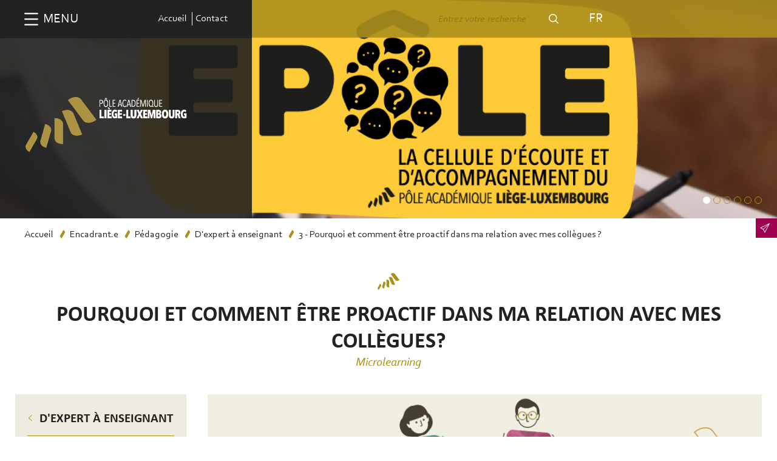

--- FILE ---
content_type: text/html; charset=UTF-8
request_url: https://poleliegelux.be/fr/collegues
body_size: 189703
content:
<!DOCTYPE html>
<html lang="fr" dir="ltr" xmlns:article="http://ogp.me/ns/article#" xmlns:book="http://ogp.me/ns/book#" xmlns:product="http://ogp.me/ns/product#" xmlns:profile="http://ogp.me/ns/profile#" xmlns:video="http://ogp.me/ns/video#" prefix="content: http://purl.org/rss/1.0/modules/content/  dc: http://purl.org/dc/terms/  foaf: http://xmlns.com/foaf/0.1/  og: http://ogp.me/ns#  rdfs: http://www.w3.org/2000/01/rdf-schema#  schema: http://schema.org/  sioc: http://rdfs.org/sioc/ns#  sioct: http://rdfs.org/sioc/types#  skos: http://www.w3.org/2004/02/skos/core#  xsd: http://www.w3.org/2001/XMLSchema# ">
    <head>
        <meta name="viewport" content="width=device-width, user-scalable=no, initial-scale=1.0, maximum-scale=1.0, minimum-scale=1.0">
        <meta charset="utf-8" />
<script>(function(i,s,o,g,r,a,m){i["GoogleAnalyticsObject"]=r;i[r]=i[r]||function(){(i[r].q=i[r].q||[]).push(arguments)},i[r].l=1*new Date();a=s.createElement(o),m=s.getElementsByTagName(o)[0];a.async=1;a.src=g;m.parentNode.insertBefore(a,m)})(window,document,"script","//www.google-analytics.com/analytics.js","ga");ga("create", "UA-99819654-1", {"cookieDomain":"auto"});ga("require", "displayfeatures");ga("set", "anonymizeIp", true);ga("send", "pageview");</script>
<meta name="title" content="Pourquoi et comment être proactif dans ma relation avec mes collègues? | Pôle Académique" />
<meta name="Generator" content="Drupal 8 (https://www.drupal.org)" />
<meta name="MobileOptimized" content="width" />
<meta name="HandheldFriendly" content="true" />
<meta name="viewport" content="width=device-width, initial-scale=1.0" />
<link rel="shortcut icon" href="/core/misc/favicon.ico" type="image/vnd.microsoft.icon" />
<link rel="alternate" hreflang="fr" href="https://poleliegelux.be/index.php/fr/collegues" />
<link rel="canonical" href="/fr/collegues" />
<link rel="shortlink" href="/fr/node/1475" />
<link rel="revision" href="/fr/collegues" />

        <title>Pourquoi et comment être proactif dans ma relation avec mes collègues? | Pôle Académique.</title>
        <style media="all">
@import url("/core/assets/vendor/normalize-css/normalize.css?t6a12p");
@import url("/core/themes/stable/css/system/components/ajax-progress.module.css?t6a12p");
@import url("/core/themes/stable/css/system/components/align.module.css?t6a12p");
@import url("/core/themes/stable/css/system/components/autocomplete-loading.module.css?t6a12p");
@import url("/core/themes/stable/css/system/components/fieldgroup.module.css?t6a12p");
@import url("/core/themes/stable/css/system/components/container-inline.module.css?t6a12p");
@import url("/core/themes/stable/css/system/components/clearfix.module.css?t6a12p");
@import url("/core/themes/stable/css/system/components/details.module.css?t6a12p");
@import url("/core/themes/stable/css/system/components/hidden.module.css?t6a12p");
@import url("/core/themes/stable/css/system/components/item-list.module.css?t6a12p");
@import url("/core/themes/stable/css/system/components/js.module.css?t6a12p");
@import url("/core/themes/stable/css/system/components/nowrap.module.css?t6a12p");
@import url("/core/themes/stable/css/system/components/position-container.module.css?t6a12p");
@import url("/core/themes/stable/css/system/components/progress.module.css?t6a12p");
@import url("/core/themes/stable/css/system/components/reset-appearance.module.css?t6a12p");
@import url("/core/themes/stable/css/system/components/resize.module.css?t6a12p");
@import url("/core/themes/stable/css/system/components/sticky-header.module.css?t6a12p");
@import url("/core/themes/stable/css/system/components/system-status-counter.css?t6a12p");
@import url("/core/themes/stable/css/system/components/system-status-report-counters.css?t6a12p");
@import url("/core/themes/stable/css/system/components/system-status-report-general-info.css?t6a12p");
@import url("/core/themes/stable/css/system/components/tabledrag.module.css?t6a12p");
@import url("/core/themes/stable/css/system/components/tablesort.module.css?t6a12p");
@import url("/core/themes/stable/css/system/components/tree-child.module.css?t6a12p");
@import url("/sites/default/files/css/menu_icons.css?t6a12p");
</style>
<style media="all">
@import url("/core/themes/classy/css/components/action-links.css?t6a12p");
@import url("/core/themes/classy/css/components/breadcrumb.css?t6a12p");
@import url("/core/themes/classy/css/components/button.css?t6a12p");
@import url("/core/themes/classy/css/components/collapse-processed.css?t6a12p");
@import url("/core/themes/classy/css/components/container-inline.css?t6a12p");
@import url("/core/themes/classy/css/components/details.css?t6a12p");
@import url("/core/themes/classy/css/components/exposed-filters.css?t6a12p");
@import url("/core/themes/classy/css/components/field.css?t6a12p");
@import url("/core/themes/classy/css/components/form.css?t6a12p");
@import url("/core/themes/classy/css/components/icons.css?t6a12p");
@import url("/core/themes/classy/css/components/inline-form.css?t6a12p");
@import url("/core/themes/classy/css/components/item-list.css?t6a12p");
@import url("/core/themes/classy/css/components/link.css?t6a12p");
@import url("/core/themes/classy/css/components/links.css?t6a12p");
@import url("/core/themes/classy/css/components/menu.css?t6a12p");
@import url("/core/themes/classy/css/components/more-link.css?t6a12p");
@import url("/core/themes/classy/css/components/pager.css?t6a12p");
@import url("/core/themes/classy/css/components/tabledrag.css?t6a12p");
@import url("/core/themes/classy/css/components/tableselect.css?t6a12p");
@import url("/core/themes/classy/css/components/tablesort.css?t6a12p");
@import url("/core/themes/classy/css/components/tabs.css?t6a12p");
@import url("/core/themes/classy/css/components/textarea.css?t6a12p");
@import url("/core/themes/classy/css/components/ui-dialog.css?t6a12p");
@import url("/core/themes/classy/css/components/node.css?t6a12p");
@import url("/core/themes/classy/css/components/messages.css?t6a12p");
@import url("/themes/pall/sass/css/app.css?t6a12p");
</style>
<style media="print">
@import url("/themes/pall/sass/css/print.css?t6a12p");
</style>

        
<!--[if lte IE 8]>
<script src="/core/assets/vendor/html5shiv/html5shiv.min.js?v=3.7.3"></script>
<![endif]-->
<script src="/themes/pall/js/modernizr.custom.js?v=1.x"></script>

                    <link rel="icon" href="/themes/pall/images/favicons/favicon.ico" />
        <link rel="apple-touch-icon" sizes="180x180" href="/themes/pall/images/favicons/apple-touch-icon.png">
        <link rel="icon" type="image/png" href="/themes/pall/images/favicons/favicon-32x32.png" sizes="32x32">
        <link rel="icon" type="image/png" href="/themes/pall/images/favicons/favicon-16x16.png" sizes="16x16">
        <link rel="manifest" href="/themes/pall/images/favicons/manifest.json">
        <link rel="mask-icon" href="/themes/pall/images/favicons/safari-pinned-tab.svg" color="#ab9142">
        <meta name="theme-color" content="#ab9142">
        <!-- Windows Phone -->
        <meta name="msapplication-navbutton-color" content="#ab9142">
        <!-- iOS Safari -->
        <meta name="apple-mobile-web-app-status-bar-style" content="#ab9142">
                                <meta property="og:image" content="https://poleliegelux.be/sites/default/files/styles/share_fb/public/2021-09/banner-microlearning-sanslogo.jpg?itok=HmtFYgkb" />
                            <meta property="og:description" content=" En tant que professeur invité, vous êtes responsable d’une activité d’enseignement. Celle-ci prend place dans un ensemble de cours. Dès lors,..." />
            <meta name="description" content=" En tant que professeur invité, vous êtes responsable d’une activité d’enseignement. Celle-ci prend place dans un ensemble de cours. Dès lors,..." />
                <meta property="og:url" content="/index.php/fr/collegues" />
        <meta property="og:title" content="Pourquoi et comment être proactif dans ma relation avec mes collègues? | Pôle Académique" />
        <meta property="og:type" content="website" />
        <meta property="fb:app_id" content="1082288171824312" />
        <meta name="twitter:image" content="https://poleliegelux.be/sites/default/files/styles/share_twitter/public/2021-09/banner-microlearning-sanslogo.jpg?itok=FHZ4LaoF">
        <script type="text/javascript">
            window.smartlook||(function(d) {
                var o=smartlook=function(){ o.api.push(arguments)},h=d.getElementsByTagName('head')[0];
                var c=d.createElement('script');o.api=new Array();c.async=true;c.type='text/javascript';
                c.charset='utf-8';c.src='//rec.smartlook.com/recorder.js';h.appendChild(c);
            })(document);
            smartlook('init', 'e9a47173df338ad68cb64c0d70df5a28cf222a8b');
        </script>
    </head>
    <body class="not-front node--type-page">
        <a href="#main-content" class="visually-hidden focusable">
            Aller au contenu principal
        </a>
        
        
<div class="container">
    <!-- Push Wrapper -->
    <div class="mp-pusher" id="mp-pusher">
        <!-- mp-menu -->
                        <div class="region region-main-menu">
        <div role="navigation" aria-labelledby="block-navigationprincipale-3-menu" id="block-navigationprincipale-3" class="block block-menu mp-menu">
    <div id="menu-toScroll">
        <div id="auto-height-content">
            <a href="#" id="close-menu" class="icon-plus"><span>Close</span></a>
            <a href="/index.php/fr" id="mini-logo" class="after-icon-mini-logo" title="Back on the home page">Accueil</a>
                                                                
            <h2 class="visually-hidden block-title">Navigation principale</h2>
            

            
                                        <div class="mp-level">
    <h2>Naviguer dans le menu</h2>
    
                                                                <ul>
                                                            <li>                            <div class="list-item-container">
                                                                    <a href="#" class="children-toggler icon after-icon-arrow-right">childs</a>
                                                                <a href="/index.php/fr" data-drupal-link-system-path="&lt;front&gt;">Accueil</a>
                            </div>
                                                            <div class="mp-level" data-level="1">
                                                                        <h2><a href="#"></a></h2>
                                                                                            <ul>
                                                            <li>                            <div class="list-item-container">
                                                                    <a href="#" class="children-toggler icon after-icon-arrow-right">childs</a>
                                                                <a href="/index.php/fr/le-pole-academique-liege-luxembourg" data-drupal-link-system-path="node/14">Pôle académique Liège-Luxembourg</a>
                            </div>
                                                            <div class="mp-level" data-level="2">
                                                                            <a href="#" class="mp-back icon-arrow-left"><span>Back</span></a>
                                                                        <h2><a href="#"></a></h2>
                                                                                            <ul>
                                                            <li>                            <div class="list-item-container">
                                                                    <a href="#" class="children-toggler icon after-icon-arrow-right">childs</a>
                                                                <a href="/index.php/fr/a-propos-du-pole" data-drupal-link-system-path="node/7">À propos du pôle</a>
                            </div>
                                                            <div class="mp-level" data-level="3">
                                                                            <a href="#" class="mp-back icon-arrow-left"><span>Back</span></a>
                                                                        <h2><a href="#"></a></h2>
                                                                                            <ul>
                                                            <li>                            <div class="list-item-container">
                                                                <a href="/index.php/fr/presentation" data-drupal-link-system-path="node/15">Présentation</a>
                            </div>
                                                    </li>
                                            <li>                            <div class="list-item-container">
                                                                    <a href="#" class="children-toggler icon after-icon-arrow-right">childs</a>
                                                                <a href="/index.php/fr/organes-de-gestion" title="Assemblée générale et Conseil d&#039;administration" data-drupal-link-system-path="node/16">Organes de Gestion</a>
                            </div>
                                                            <div class="mp-level" data-level="4">
                                                                            <a href="#" class="mp-back icon-arrow-left"><span>Back</span></a>
                                                                        <h2><a href="#"></a></h2>
                                                                                            <ul>
                                                            <li>                            <div class="list-item-container">
                                                                <a href="/index.php/fr/assembleegenerale" data-drupal-link-system-path="node/100">Assemblée générale</a>
                            </div>
                                                    </li>
                                            <li>                            <div class="list-item-container">
                                                                <a href="/index.php/fr/conseildadministration" data-drupal-link-system-path="node/99">Conseil d&#039;administration</a>
                            </div>
                                                    </li>
                                    </ul>
                
                                </div>
                                                    </li>
                                            <li>                            <div class="list-item-container">
                                                                <a href="/index.php/fr/le-conseil-strategique" title="Conseil stratégique" data-drupal-link-system-path="node/101">Organe d&#039;avis</a>
                            </div>
                                                    </li>
                                            <li>                            <div class="list-item-container">
                                                                    <a href="#" class="children-toggler icon after-icon-arrow-right">childs</a>
                                                                <a href="/index.php/fr/lescommissions" data-drupal-link-system-path="node/17">Commissions et GT</a>
                            </div>
                                                            <div class="mp-level" data-level="4">
                                                                            <a href="#" class="mp-back icon-arrow-left"><span>Back</span></a>
                                                                        <h2><a href="#"></a></h2>
                                                                                            <ul>
                                                            <li>                            <div class="list-item-container">
                                                                <a href="/index.php/fr/chambre-inclusive" data-drupal-link-system-path="node/114">Chambre de l&#039;Enseignement Supérieur Inclusif</a>
                            </div>
                                                    </li>
                                            <li>                            <div class="list-item-container">
                                                                <a href="/index.php/fr/commission-aide-a-la-reussite" data-drupal-link-system-path="node/111">Commission Aide à la Réussite</a>
                            </div>
                                                    </li>
                                            <li>                            <div class="list-item-container">
                                                                <a href="/index.php/fr/commission-aide-sociale-et-financiere" data-drupal-link-system-path="node/107">Commission Aide Sociale et Financière</a>
                            </div>
                                                    </li>
                                            <li>                            <div class="list-item-container">
                                                                <a href="/index.php/fr/commission-cdes" data-drupal-link-system-path="node/113">Centre de Didactique de l&#039;Enseignement Supérieur</a>
                            </div>
                                                    </li>
                                            <li>                            <div class="list-item-container">
                                                                <a href="/index.php/fr/commission-identite-et-communication" data-drupal-link-system-path="node/110">Commission Identité et Communication</a>
                            </div>
                                                    </li>
                                            <li>                            <div class="list-item-container">
                                                                <a href="/index.php/fr/commission-information-orientation" data-drupal-link-system-path="node/116">Commission Information et Orientation</a>
                            </div>
                                                    </li>
                                            <li>                            <div class="list-item-container">
                                                                <a href="/index.php/fr/commission-mobilite-internationale" data-drupal-link-system-path="node/106">Commission Mobilité Internationale</a>
                            </div>
                                                    </li>
                                            <li>                            <div class="list-item-container">
                                                                <a href="/index.php/fr/commission-services-collectifs" data-drupal-link-system-path="node/102">Commission Services Collectifs</a>
                            </div>
                                                    </li>
                                            <li>                            <div class="list-item-container">
                                                                <a href="/index.php/fr/fr/gtbibliotheques" data-drupal-link-system-path="node/1232">Groupe de Travail Bibliothèques</a>
                            </div>
                                                    </li>
                                    </ul>
                
                                </div>
                                                    </li>
                                    </ul>
                
                                </div>
                                                    </li>
                                            <li>                            <div class="list-item-container">
                                                                <a href="/index.php/fr/acces-et-equipe-du-pole" data-drupal-link-system-path="node/22">Accès et équipe du Pôle</a>
                            </div>
                                                    </li>
                                            <li>                            <div class="list-item-container">
                                                                <a href="/index.php/fr/institutions" title="Liste de nos institutions" data-drupal-link-system-path="institutions">Institutions membres</a>
                            </div>
                                                    </li>
                                            <li>                            <div class="list-item-container">
                                                                    <a href="#" class="children-toggler icon after-icon-arrow-right">childs</a>
                                                                <a href="/index.php/fr/rapports-dactivites" data-drupal-link-system-path="node/1412">Rapports d&#039;activités</a>
                            </div>
                                                            <div class="mp-level" data-level="3">
                                                                            <a href="#" class="mp-back icon-arrow-left"><span>Back</span></a>
                                                                        <h2><a href="#"></a></h2>
                                                                                            <ul>
                                                            <li>                            <div class="list-item-container">
                                                                <a href="/index.php/fr/ra2224" data-drupal-link-system-path="node/1626">2022-2025</a>
                            </div>
                                                    </li>
                                            <li>                            <div class="list-item-container">
                                                                <a href="/index.php/fr/ra1822" data-drupal-link-system-path="node/1554">2018-2022</a>
                            </div>
                                                    </li>
                                            <li>                            <div class="list-item-container">
                                                                <a href="/index.php/fr/rapport-activites-1820" data-drupal-link-system-path="node/1411">2018-2020</a>
                            </div>
                                                    </li>
                                            <li>                            <div class="list-item-container">
                                                                <a href="/index.php/fr/document-de-presentation-du-pole" data-drupal-link-system-path="node/1321">2016-2018</a>
                            </div>
                                                    </li>
                                    </ul>
                
                                </div>
                                                    </li>
                                    </ul>
                
                                </div>
                                                    </li>
                                            <li>                            <div class="list-item-container">
                                                                <a href="/index.php/fr/news" data-drupal-link-system-path="news">Actualités</a>
                            </div>
                                                    </li>
                                            <li>                            <div class="list-item-container">
                                                                <a href="/index.php/fr/events" title="Découvrez nos activités" data-drupal-link-system-path="events">Agenda</a>
                            </div>
                                                    </li>
                                            <li>                            <div class="list-item-container">
                                                                    <a href="#" class="children-toggler icon after-icon-arrow-right">childs</a>
                                                                <a href="/index.php/fr/futur-etudiant" data-drupal-link-system-path="node/1026">Futur étudiant</a>
                            </div>
                                                            <div class="mp-level" data-level="2">
                                                                            <a href="#" class="mp-back icon-arrow-left"><span>Back</span></a>
                                                                        <h2><a href="#"></a></h2>
                                                                                            <ul>
                                                            <li>                            <div class="list-item-container">
                                                                    <a href="#" class="children-toggler icon after-icon-arrow-right">childs</a>
                                                                <a href="/index.php/fr/prepasup-ia-2025" data-drupal-link-system-path="node/1629">Formation préparatoire - Cap vers le supérieur : fais équipe avec l&#039;IA !</a>
                            </div>
                                                            <div class="mp-level" data-level="3">
                                                                            <a href="#" class="mp-back icon-arrow-left"><span>Back</span></a>
                                                                        <h2><a href="#"></a></h2>
                                                                                            <ul>
                                                            <li>                            <div class="list-item-container">
                                                                <a href="/index.php/fr/news/retour-sur-notre-formation-preparatoire-a-lia-une-activite-couverte-par-qu4tre" data-drupal-link-system-path="node/1641">Reportage par QU4TRE</a>
                            </div>
                                                    </li>
                                    </ul>
                
                                </div>
                                                    </li>
                                            <li>                            <div class="list-item-container">
                                                                    <a href="#" class="children-toggler icon after-icon-arrow-right">childs</a>
                                                                <a href="/index.php/fr/types-denseignement-et-specificites" data-drupal-link-system-path="node/138">Types d&#039;enseignement et spécificités</a>
                            </div>
                                                            <div class="mp-level" data-level="3">
                                                                            <a href="#" class="mp-back icon-arrow-left"><span>Back</span></a>
                                                                        <h2><a href="#"></a></h2>
                                                                                            <ul>
                                                            <li>                            <div class="list-item-container">
                                                                <a href="/index.php/fr/enseignement-superieur" data-drupal-link-system-path="node/45">Plein exercice</a>
                            </div>
                                                    </li>
                                            <li>                            <div class="list-item-container">
                                                                <a href="/index.php/fr/enseignement-superieur-de-promotion-sociale" data-drupal-link-system-path="node/137">Promotion sociale</a>
                            </div>
                                                    </li>
                                    </ul>
                
                                </div>
                                                    </li>
                                            <li>                            <div class="list-item-container">
                                                                    <a href="#" class="children-toggler icon after-icon-arrow-right">childs</a>
                                                                <a href="/index.php/fr/decouvrir-les-institutions-0" data-drupal-link-system-path="node/1573">Découvrir les institutions</a>
                            </div>
                                                            <div class="mp-level" data-level="3">
                                                                            <a href="#" class="mp-back icon-arrow-left"><span>Back</span></a>
                                                                        <h2><a href="#"></a></h2>
                                                                                            <ul>
                                                            <li>                            <div class="list-item-container">
                                                                <a href="/index.php/fr/news/portes-ouvertes-et-dispositifs-dinformation" data-drupal-link-system-path="node/1395">Portes ouvertes et dispositifs d&#039;information</a>
                            </div>
                                                    </li>
                                            <li>                            <div class="list-item-container">
                                                                    <a href="#" class="children-toggler icon after-icon-arrow-right">childs</a>
                                                                <a href="/index.php/fr/salonetudessup" data-drupal-link-system-path="node/1501">Salon des études supérieures Liège/Luxembourg</a>
                            </div>
                                                            <div class="mp-level" data-level="4">
                                                                            <a href="#" class="mp-back icon-arrow-left"><span>Back</span></a>
                                                                        <h2><a href="#"></a></h2>
                                                                                            <ul>
                                                            <li>                            <div class="list-item-container">
                                                                <a href="/index.php/fr/communique-salon2022" data-drupal-link-system-path="node/1517">Communiqué de Presse</a>
                            </div>
                                                    </li>
                                            <li>                            <div class="list-item-container">
                                                                <a href="/index.php/fr/galeries-dimages/23042022-salon-des-etudes-superieures-liegeluxembourg" data-drupal-link-system-path="node/1524">Galerie photos</a>
                            </div>
                                                    </li>
                                    </ul>
                
                                </div>
                                                    </li>
                                    </ul>
                
                                </div>
                                                    </li>
                                            <li>                            <div class="list-item-container">
                                                                <a href="/index.php/fr/offre-de-formations" data-drupal-link-system-path="node/1551">Découvrir l’offre de formations</a>
                            </div>
                                                    </li>
                                            <li>                            <div class="list-item-container">
                                                                    <a href="#" class="children-toggler icon after-icon-arrow-right">childs</a>
                                                                <a href="/index.php/fr/decouvrir-des-metiers" data-drupal-link-system-path="node/1574">Découvrir des métiers</a>
                            </div>
                                                            <div class="mp-level" data-level="3">
                                                                            <a href="#" class="mp-back icon-arrow-left"><span>Back</span></a>
                                                                        <h2><a href="#"></a></h2>
                                                                                            <ul>
                                                            <li>                            <div class="list-item-container">
                                                                    <a href="#" class="children-toggler icon after-icon-arrow-right">childs</a>
                                                                <a href="/index.php/fr/lebonchoix" data-drupal-link-system-path="node/1565">PODCAST - Le Bon Choix</a>
                            </div>
                                                            <div class="mp-level" data-level="4">
                                                                            <a href="#" class="mp-back icon-arrow-left"><span>Back</span></a>
                                                                        <h2><a href="#"></a></h2>
                                                                                            <ul>
                                                            <li>                            <div class="list-item-container">
                                                                <a href="/index.php/fr/lbc-jobistes2026" data-drupal-link-system-path="node/1654">OFFRE EMPLOI - Job étudiant - Animateur.rice de podcast</a>
                            </div>
                                                    </li>
                                            <li>                            <div class="list-item-container">
                                                                <a href="/index.php/fr/news/le-bon-choix-en-direct-lors-du-salon-siep-2024" data-drupal-link-system-path="node/1592">Salon SIEP 2024</a>
                            </div>
                                                    </li>
                                            <li>                            <div class="list-item-container">
                                                                <a href="/index.php/fr/news/emission-speciale-inspiralia" data-drupal-link-system-path="node/1634">Emission spéciale Inspiralia</a>
                            </div>
                                                    </li>
                                            <li>                            <div class="list-item-container">
                                                                <a href="/index.php/fr/news/une-emission-speciale-du-podcast-le-bon-choix-en-direct-du-jobs-day-essenscia" data-drupal-link-system-path="node/1635">Emission spéciale Jobs Day Essenscia</a>
                            </div>
                                                    </li>
                                            <li>                            <div class="list-item-container">
                                                                <a href="/index.php/fr/vernissage-stationLBC" data-drupal-link-system-path="node/1630">Vernissage du dispositif d&#039;écoute Le Bon Choix</a>
                            </div>
                                                    </li>
                                            <li>                            <div class="list-item-container">
                                                                <a href="/index.php/fr/lbc-recompenses" data-drupal-link-system-path="node/1632">Le Bon Choix récompensé</a>
                            </div>
                                                    </li>
                                    </ul>
                
                                </div>
                                                    </li>
                                            <li>                            <div class="list-item-container">
                                                                    <a href="#" class="children-toggler icon after-icon-arrow-right">childs</a>
                                                                <a href="/index.php/fr/monmetierdemain" title="Mon Métier Demain" data-drupal-link-system-path="node/1398">Mon Métier Demain</a>
                            </div>
                                                            <div class="mp-level" data-level="4">
                                                                            <a href="#" class="mp-back icon-arrow-left"><span>Back</span></a>
                                                                        <h2><a href="#"></a></h2>
                                                                                            <ul>
                                                            <li>                            <div class="list-item-container">
                                                                <a href="/index.php/fr/mmd-outils" data-drupal-link-system-path="node/1604">Boite à outils</a>
                            </div>
                                                    </li>
                                            <li>                            <div class="list-item-container">
                                                                <a href="/index.php/fr/mmd-temoin" data-drupal-link-system-path="node/1513">Participer en tant que témoin</a>
                            </div>
                                                    </li>
                                            <li>                            <div class="list-item-container">
                                                                <a href="/index.php/fr/retour-en-images-sur-les-editions-precedentes" data-drupal-link-system-path="node/1596">Retour en images sur les éditions précédentes</a>
                            </div>
                                                    </li>
                                    </ul>
                
                                </div>
                                                    </li>
                                    </ul>
                
                                </div>
                                                    </li>
                                            <li>                            <div class="list-item-container">
                                                                    <a href="#" class="children-toggler icon after-icon-arrow-right">childs</a>
                                                                <a href="/index.php/fr/info-orientation" data-drupal-link-system-path="node/1498">Participer à une activité d’information ou orientation</a>
                            </div>
                                                            <div class="mp-level" data-level="3">
                                                                            <a href="#" class="mp-back icon-arrow-left"><span>Back</span></a>
                                                                        <h2><a href="#"></a></h2>
                                                                                            <ul>
                                                            <li>                            <div class="list-item-container">
                                                                    <a href="#" class="children-toggler icon after-icon-arrow-right">childs</a>
                                                                <a href="/index.php/fr/informer" data-drupal-link-system-path="node/1029">Séances d’information dans les écoles secondaires</a>
                            </div>
                                                            <div class="mp-level" data-level="4">
                                                                            <a href="#" class="mp-back icon-arrow-left"><span>Back</span></a>
                                                                        <h2><a href="#"></a></h2>
                                                                                            <ul>
                                                            <li>                            <div class="list-item-container">
                                                                <a href="/index.php/fr/evenements/seance-dinfo-en-route-vers-les-etudes-superieures" data-drupal-link-system-path="node/1487">En route vers les études supérieures</a>
                            </div>
                                                    </li>
                                    </ul>
                
                                </div>
                                                    </li>
                                            <li>                            <div class="list-item-container">
                                                                    <a href="#" class="children-toggler icon after-icon-arrow-right">childs</a>
                                                                <a href="/index.php/fr/choisir" data-drupal-link-system-path="node/1030">Animation d’orientation</a>
                            </div>
                                                            <div class="mp-level" data-level="4">
                                                                            <a href="#" class="mp-back icon-arrow-left"><span>Back</span></a>
                                                                        <h2><a href="#"></a></h2>
                                                                                            <ul>
                                                            <li>                            <div class="list-item-container">
                                                                <a href="/index.php/fr/atelierori25" data-drupal-link-system-path="node/1646">Atelier d&#039;orientation : Mieux se connaître pour choisir ses études</a>
                            </div>
                                                    </li>
                                    </ul>
                
                                </div>
                                                    </li>
                                            <li>                            <div class="list-item-container">
                                                                <a href="/index.php/fr/entretien-individuel" data-drupal-link-system-path="node/1397">Entretien individuel</a>
                            </div>
                                                    </li>
                                            <li>                            <div class="list-item-container">
                                                                    <a href="#" class="children-toggler icon after-icon-arrow-right">childs</a>
                                                                <a href="/index.php/fr/news/ada-pistez-votre-avenir-construisez-votre-orientation" data-drupal-link-system-path="node/1570">ADA : Pistez votre avenir, construisez votre orientation</a>
                            </div>
                                                            <div class="mp-level" data-level="4">
                                                                            <a href="#" class="mp-back icon-arrow-left"><span>Back</span></a>
                                                                        <h2><a href="#"></a></h2>
                                                                                            <ul>
                                                            <li>                            <div class="list-item-container">
                                                                <a href="/index.php/fr/conf-testing" data-drupal-link-system-path="node/1586">Webinaire 12/01/24 - état d’avancement</a>
                            </div>
                                                    </li>
                                            <li>                            <div class="list-item-container">
                                                                <a href="/index.php/fr/webinaire-testing" data-drupal-link-system-path="node/1614">Webinaire 16/12/24 - résultats et analyses du testing</a>
                            </div>
                                                    </li>
                                    </ul>
                
                                </div>
                                                    </li>
                                            <li>                            <div class="list-item-container">
                                                                <a href="/index.php/fr/atelier-mieuxseconnaitre-liege" data-drupal-link-system-path="node/1500">Atelier de groupe</a>
                            </div>
                                                    </li>
                                            <li>                            <div class="list-item-container">
                                                                <a href="/index.php/fr/contact-informer-choisir" data-drupal-link-system-path="node/1027">Contact des services « infos études » dans les institutions</a>
                            </div>
                                                    </li>
                                    </ul>
                
                                </div>
                                                    </li>
                                            <li>                            <div class="list-item-container">
                                                                    <a href="#" class="children-toggler icon after-icon-arrow-right">childs</a>
                                                                <a href="/index.php/fr/se-preparer-a-lenseignement-superieur" data-drupal-link-system-path="node/1575">Se préparer à l’enseignement supérieur</a>
                            </div>
                                                            <div class="mp-level" data-level="3">
                                                                            <a href="#" class="mp-back icon-arrow-left"><span>Back</span></a>
                                                                        <h2><a href="#"></a></h2>
                                                                                            <ul>
                                                            <li>                            <div class="list-item-container">
                                                                <a href="/index.php/fr/prepa-tices" data-drupal-link-system-path="node/1528">Formation préparatoire - Maîtrisez-vous les TICEs ?</a>
                            </div>
                                                    </li>
                                            <li>                            <div class="list-item-container">
                                                                <a href="/index.php/fr/selfaute" data-drupal-link-system-path="node/1381">SELFAUTE</a>
                            </div>
                                                    </li>
                                    </ul>
                
                                </div>
                                                    </li>
                                            <li>                            <div class="list-item-container">
                                                                <a href="/index.php/fr/rfie" data-drupal-link-system-path="node/1559">La Réforme de la Formation Initiale des Enseignants</a>
                            </div>
                                                    </li>
                                    </ul>
                
                                </div>
                                                    </li>
                                            <li>                            <div class="list-item-container">
                                                                    <a href="#" class="children-toggler icon after-icon-arrow-right">childs</a>
                                                                <a href="/index.php/fr/vie-etudiante" title="Infos et conseils aux étudiants" data-drupal-link-system-path="node/1277">Étudiant.e</a>
                            </div>
                                                            <div class="mp-level" data-level="2">
                                                                            <a href="#" class="mp-back icon-arrow-left"><span>Back</span></a>
                                                                        <h2><a href="#"></a></h2>
                                                                                            <ul>
                                                            <li>                            <div class="list-item-container">
                                                                <a href="/index.php/fr/news/epole-une-cellule-decoute-et-daccompagnement-au-service-des-etudiantes" data-drupal-link-system-path="node/1651">Épôle - cellule d’écoute et d’accompagnement</a>
                            </div>
                                                    </li>
                                            <li>                            <div class="list-item-container">
                                                                <a href="/index.php/fr/blocus" title="Blocus" data-drupal-link-system-path="node/1084">Trouver une bibliothèque ou une salle d’étude</a>
                            </div>
                                                    </li>
                                            <li>                            <div class="list-item-container">
                                                                    <a href="#" class="children-toggler icon after-icon-arrow-right">childs</a>
                                                                <a href="/index.php/fr/aide-a-la-reussite-0" data-drupal-link-system-path="node/174">Découvrir des outils d’aide à la réussite</a>
                            </div>
                                                            <div class="mp-level" data-level="3">
                                                                            <a href="#" class="mp-back icon-arrow-left"><span>Back</span></a>
                                                                        <h2><a href="#"></a></h2>
                                                                                            <ul>
                                                            <li>                            <div class="list-item-container">
                                                                <a href="/index.php/fr/prepa-tices2023">Formation préparatoire - Maîtrisez-vous les TICEs ?</a>
                            </div>
                                                    </li>
                                            <li>                            <div class="list-item-container">
                                                                <a href="/index.php/fr/memorisation-5-conseils" data-drupal-link-system-path="node/1322">Mémorisation - 5 conseils</a>
                            </div>
                                                    </li>
                                            <li>                            <div class="list-item-container">
                                                                <a href="/index.php/news/selfaute-est-en-ligne">Selfaute</a>
                            </div>
                                                    </li>
                                            <li>                            <div class="list-item-container">
                                                                <a href="/index.php/fr/news/video-sommeil-et-etudiants" data-drupal-link-system-path="node/1386">Sommeil et Etudiants</a>
                            </div>
                                                    </li>
                                            <li>                            <div class="list-item-container">
                                                                    <a href="#" class="children-toggler icon after-icon-arrow-right">childs</a>
                                                                <a href="/index.php/fr/pollem" data-drupal-link-system-path="node/1364">Mentorat - Le projet POLLEM</a>
                            </div>
                                                            <div class="mp-level" data-level="4">
                                                                            <a href="#" class="mp-back icon-arrow-left"><span>Back</span></a>
                                                                        <h2><a href="#"></a></h2>
                                                                                            <ul>
                                                            <li>                            <div class="list-item-container">
                                                                <a href="/index.php/fr/pollem-videosmentors" data-drupal-link-system-path="node/1644">VIDÉOS - Qu&#039;en pensent les mentors?</a>
                            </div>
                                                    </li>
                                            <li>                            <div class="list-item-container">
                                                                <a href="/index.php/fr/video-experiencementorat" data-drupal-link-system-path="node/1603">VIDÉO - Les étudiants témoignent de leur Expérience Mentorat</a>
                            </div>
                                                    </li>
                                            <li>                            <div class="list-item-container">
                                                                <a href="/index.php/fr/journee-mentorat" data-drupal-link-system-path="node/1556">Journée Mentorat</a>
                            </div>
                                                    </li>
                                            <li>                            <div class="list-item-container">
                                                                <a href="/index.php/fr/news/confinement-dans-le-superieur-quand-les-enseignants-mentors-reboostent-les-etudiants" data-drupal-link-system-path="node/1396">Confinement dans le supérieur : quand les enseignants mentors reboostent les étudiants</a>
                            </div>
                                                    </li>
                                            <li>                            <div class="list-item-container">
                                                                <a href="/index.php/fr/pollem-article" data-drupal-link-system-path="node/1534">POLLEM : un premier article publié!</a>
                            </div>
                                                    </li>
                                            <li>                            <div class="list-item-container">
                                                                <a href="/index.php/fr/news/un-deuxieme-article-pour-pollem" data-drupal-link-system-path="node/1571">Un deuxième article pour POLLEM</a>
                            </div>
                                                    </li>
                                            <li>                            <div class="list-item-container">
                                                                <a href="/index.php/fr/pollem-rapport" data-drupal-link-system-path="node/1610">Rapport 2019-2023</a>
                            </div>
                                                    </li>
                                    </ul>
                
                                </div>
                                                    </li>
                                    </ul>
                
                                </div>
                                                    </li>
                                            <li>                            <div class="list-item-container">
                                                                    <a href="#" class="children-toggler icon after-icon-arrow-right">childs</a>
                                                                <a href="/index.php/fr/soutien" data-drupal-link-system-path="node/1599">Trouver du soutien sociale et/ou financier</a>
                            </div>
                                                            <div class="mp-level" data-level="3">
                                                                            <a href="#" class="mp-back icon-arrow-left"><span>Back</span></a>
                                                                        <h2><a href="#"></a></h2>
                                                                                            <ul>
                                                            <li>                            <div class="list-item-container">
                                                                <a href="/index.php/fr/bourseetudes" data-drupal-link-system-path="node/1600">Informations sur les bourses d&#039;études</a>
                            </div>
                                                    </li>
                                            <li>                            <div class="list-item-container">
                                                                    <a href="#" class="children-toggler icon after-icon-arrow-right">childs</a>
                                                                <a href="/index.php/fr/lekotidien" data-drupal-link-system-path="node/1494">Épicerie solidaire - Le Kotidien</a>
                            </div>
                                                            <div class="mp-level" data-level="4">
                                                                            <a href="#" class="mp-back icon-arrow-left"><span>Back</span></a>
                                                                        <h2><a href="#"></a></h2>
                                                                                            <ul>
                                                            <li>                            <div class="list-item-container">
                                                                <a href="/index.php/fr/news/le-kotidien-dans-lemission-libres-ensemble-rtbf" data-drupal-link-system-path="node/1601">Le Kotidien dans l&#039;émission &quot;Libres, Ensemble&quot; (RTBF)</a>
                            </div>
                                                    </li>
                                            <li>                            <div class="list-item-container">
                                                                <a href="/index.php/fr/news/video-le-kotidien-une-epicerie-solidaire-au-service-des-etudiants" data-drupal-link-system-path="node/1642">Vidéo - Le Kotidien : une épicerie solidaire au service des étudiants</a>
                            </div>
                                                    </li>
                                            <li>                            <div class="list-item-container">
                                                                    <a href="#" class="children-toggler icon after-icon-arrow-right">childs</a>
                                                                <a href="/index.php/fr/epicerie-solidaire" data-drupal-link-system-path="node/1462">Historique</a>
                            </div>
                                                            <div class="mp-level" data-level="5">
                                                                            <a href="#" class="mp-back icon-arrow-left"><span>Back</span></a>
                                                                        <h2><a href="#"></a></h2>
                                                                                            <ul>
                                                            <li>                            <div class="list-item-container">
                                                                <a href="/index.php/fr/enqueteepiceriesolidaire" data-drupal-link-system-path="node/1429">Enquête</a>
                            </div>
                                                    </li>
                                            <li>                            <div class="list-item-container">
                                                                <a href="/index.php/fr/news/epicerie-solidaire-les-resultats-de-lenquete" data-drupal-link-system-path="node/1463">Résultats d&#039;enquête</a>
                            </div>
                                                    </li>
                                    </ul>
                
                                </div>
                                                    </li>
                                    </ul>
                
                                </div>
                                                    </li>
                                            <li>                            <div class="list-item-container">
                                                                <a href="/index.php/fr/news/luxembourg-4-epiceries-sociales-de-la-croix-rouge-accessibles-aux-etudiantes" data-drupal-link-system-path="node/1540">Épiceries sociales luxembourgeoises</a>
                            </div>
                                                    </li>
                                            <li>                            <div class="list-item-container">
                                                                <a href="/index.php/fr/soutienetudiants-contacts" data-drupal-link-system-path="node/1470">Services dans vos institutions</a>
                            </div>
                                                    </li>
                                            <li>                            <div class="list-item-container">
                                                                    <a href="#" class="children-toggler icon after-icon-arrow-right">childs</a>
                                                                <a href="/index.php/fr/services-externes" data-drupal-link-system-path="node/1579">Services externes</a>
                            </div>
                                                            <div class="mp-level" data-level="4">
                                                                            <a href="#" class="mp-back icon-arrow-left"><span>Back</span></a>
                                                                        <h2><a href="#"></a></h2>
                                                                                            <ul>
                                                            <li>                            <div class="list-item-container">
                                                                <a href="/index.php/fr/news/besoin-dune-aide-du-cpas-guide-de-laide-sociale-pour-les-etudiantes-et-les-etudiants" data-drupal-link-system-path="node/1537">Guide de l’aide sociale pour les étudiantes et les étudiants</a>
                            </div>
                                                    </li>
                                    </ul>
                
                                </div>
                                                    </li>
                                    </ul>
                
                                </div>
                                                    </li>
                                            <li>                            <div class="list-item-container">
                                                                    <a href="#" class="children-toggler icon after-icon-arrow-right">childs</a>
                                                                <a href="/index.php/fr/bons-plans-pour-les-etudes" title="Bons plans pour diminuer les frais liés aux études" data-drupal-link-system-path="node/1281">Diminuer les frais liés aux études : bons plans</a>
                            </div>
                                                            <div class="mp-level" data-level="3">
                                                                            <a href="#" class="mp-back icon-arrow-left"><span>Back</span></a>
                                                                        <h2><a href="#"></a></h2>
                                                                                            <ul>
                                                            <li>                            <div class="list-item-container">
                                                                <a href="/index.php/fr/ligne-du-temps/frais-dinscription-et-frais-didactiques" data-drupal-link-system-path="node/88">Frais d&#039;inscription et frais didactiques</a>
                            </div>
                                                    </li>
                                            <li>                            <div class="list-item-container">
                                                                <a href="/index.php/fr/ligne-du-temps/se-loger-et-se-deplacer" data-drupal-link-system-path="node/1283">Se loger et se déplacer</a>
                            </div>
                                                    </li>
                                            <li>                            <div class="list-item-container">
                                                                <a href="/index.php/fr/ligne-du-temps/a-table" data-drupal-link-system-path="node/1284">A Table!</a>
                            </div>
                                                    </li>
                                            <li>                            <div class="list-item-container">
                                                                <a href="/index.php/fr/ligne-du-temps/sante-et-bien-etre" data-drupal-link-system-path="node/1285">Santé et Bien-être</a>
                            </div>
                                                    </li>
                                            <li>                            <div class="list-item-container">
                                                                <a href="/index.php/fr/ligne-du-temps/mode-et-deco" data-drupal-link-system-path="node/1286">Mode et déco</a>
                            </div>
                                                    </li>
                                    </ul>
                
                                </div>
                                                    </li>
                                            <li>                            <div class="list-item-container">
                                                                    <a href="#" class="children-toggler icon after-icon-arrow-right">childs</a>
                                                                <a href="/index.php/fr/reorientation-0" data-drupal-link-system-path="node/1311">Me réorienter</a>
                            </div>
                                                            <div class="mp-level" data-level="3">
                                                                            <a href="#" class="mp-back icon-arrow-left"><span>Back</span></a>
                                                                        <h2><a href="#"></a></h2>
                                                                                            <ul>
                                                            <li>                            <div class="list-item-container">
                                                                    <a href="#" class="children-toggler icon after-icon-arrow-right">childs</a>
                                                                <a href="/index.php/fr/relance" data-drupal-link-system-path="node/1302">Relance</a>
                            </div>
                                                            <div class="mp-level" data-level="4">
                                                                            <a href="#" class="mp-back icon-arrow-left"><span>Back</span></a>
                                                                        <h2><a href="#"></a></h2>
                                                                                            <ul>
                                                            <li>                            <div class="list-item-container">
                                                                <a href="/index.php/fr/relance-brochure" data-drupal-link-system-path="node/1435">Brochure 2025</a>
                            </div>
                                                    </li>
                                            <li>                            <div class="list-item-container">
                                                                    <a href="#" class="children-toggler icon after-icon-arrow-right">childs</a>
                                                                <a href="/index.php/fr/editions-precedentes" data-drupal-link-system-path="node/1576">Editions précédentes</a>
                            </div>
                                                            <div class="mp-level" data-level="5">
                                                                            <a href="#" class="mp-back icon-arrow-left"><span>Back</span></a>
                                                                        <h2><a href="#"></a></h2>
                                                                                            <ul>
                                                            <li>                            <div class="list-item-container">
                                                                <a href="/index.php/fr/news/relance-2023-clap-de-fin" data-drupal-link-system-path="node/1562">RELANCE 2023, clap de fin</a>
                            </div>
                                                    </li>
                                            <li>                            <div class="list-item-container">
                                                                <a href="/index.php/fr/news/relance2020" data-drupal-link-system-path="node/1401">Relance 2020 en un coup d&#039;oeil</a>
                            </div>
                                                    </li>
                                            <li>                            <div class="list-item-container">
                                                                <a href="/index.php/fr/news/article-de-presse-relance" data-drupal-link-system-path="node/1329">Article de presse</a>
                            </div>
                                                    </li>
                                            <li>                            <div class="list-item-container">
                                                                <a href="/index.php/fr/news/relance-le-gps-pour-trouver-sa-voie" data-drupal-link-system-path="node/1344">Témoignage</a>
                            </div>
                                                    </li>
                                    </ul>
                
                                </div>
                                                    </li>
                                    </ul>
                
                                </div>
                                                    </li>
                                    </ul>
                
                                </div>
                                                    </li>
                                            <li>                            <div class="list-item-container">
                                                                    <a href="#" class="children-toggler icon after-icon-arrow-right">childs</a>
                                                                <a href="/index.php/fr/les-rendez-vous-de-letudiant" data-drupal-link-system-path="node/1361">Les Rendez-Vous de l&#039;Étudiant</a>
                            </div>
                                                            <div class="mp-level" data-level="3">
                                                                            <a href="#" class="mp-back icon-arrow-left"><span>Back</span></a>
                                                                        <h2><a href="#"></a></h2>
                                                                                            <ul>
                                                            <li>                            <div class="list-item-container">
                                                                <a href="/index.php/fr/evenements/trucs-et-astuces-pour-le-permis-de-conduire" data-drupal-link-system-path="node/1572">Trucs et astuces pour le permis de conduire</a>
                            </div>
                                                    </li>
                                    </ul>
                
                                </div>
                                                    </li>
                                            <li>                            <div class="list-item-container">
                                                                <a href="/index.php/fr/unifestival24" data-drupal-link-system-path="node/1525">Unifestival</a>
                            </div>
                                                    </li>
                                    </ul>
                
                                </div>
                                                    </li>
                                            <li>                            <div class="list-item-container">
                                                                    <a href="#" class="children-toggler icon after-icon-arrow-right">childs</a>
                                                                <a href="/index.php/fr/international-0" data-drupal-link-system-path="node/1070">Etudiant.e international.le</a>
                            </div>
                                                            <div class="mp-level" data-level="2">
                                                                            <a href="#" class="mp-back icon-arrow-left"><span>Back</span></a>
                                                                        <h2><a href="#"></a></h2>
                                                                                            <ul>
                                                            <li>                            <div class="list-item-container">
                                                                    <a href="#" class="children-toggler icon after-icon-arrow-right">childs</a>
                                                                <a href="/index.php/fr/mobilite-internationale-out" data-drupal-link-system-path="node/1071">Mobilité internationale OUT</a>
                            </div>
                                                            <div class="mp-level" data-level="3">
                                                                            <a href="#" class="mp-back icon-arrow-left"><span>Back</span></a>
                                                                        <h2><a href="#"></a></h2>
                                                                                            <ul>
                                                            <li>                            <div class="list-item-container">
                                                                <a href="/index.php/fr/bien-se-preparer" data-drupal-link-system-path="node/1073">Bien se préparer</a>
                            </div>
                                                    </li>
                                            <li>                            <div class="list-item-container">
                                                                    <a href="#" class="children-toggler icon after-icon-arrow-right">childs</a>
                                                                <a href="/index.php/fr/seminaire-de-preparation" data-drupal-link-system-path="node/1074">Séminaire de préparation</a>
                            </div>
                                                            <div class="mp-level" data-level="4">
                                                                            <a href="#" class="mp-back icon-arrow-left"><span>Back</span></a>
                                                                        <h2><a href="#"></a></h2>
                                                                                            <ul>
                                                            <li>                            <div class="list-item-container">
                                                                <a href="/index.php/fr/seminaire-out2025" data-drupal-link-system-path="node/1628">Séminaire de préparation 2025</a>
                            </div>
                                                    </li>
                                    </ul>
                
                                </div>
                                                    </li>
                                            <li>                            <div class="list-item-container">
                                                                <a href="/index.php/fr/bien-preparer-son-voyage-detude" data-drupal-link-system-path="node/167">Vade Mecum - Risques de l’étudiant à l’étranger</a>
                            </div>
                                                    </li>
                                    </ul>
                
                                </div>
                                                    </li>
                                            <li>                            <div class="list-item-container">
                                                                    <a href="#" class="children-toggler icon after-icon-arrow-right">childs</a>
                                                                <a href="/index.php/fr/mobilite-internationale-in" data-drupal-link-system-path="node/1072">Mobilité internationale IN</a>
                            </div>
                                                            <div class="mp-level" data-level="3">
                                                                            <a href="#" class="mp-back icon-arrow-left"><span>Back</span></a>
                                                                        <h2><a href="#"></a></h2>
                                                                                            <ul>
                                                            <li>                            <div class="list-item-container">
                                                                <a href="/index.php/fr/integration-culturelle" data-drupal-link-system-path="node/1075">Intégration culturelle</a>
                            </div>
                                                    </li>
                                            <li>                            <div class="list-item-container">
                                                                    <a href="#" class="children-toggler icon after-icon-arrow-right">childs</a>
                                                                <a href="/index.php/fr/activites-dintegration" data-drupal-link-system-path="node/1076">Activités d&#039;intégration</a>
                            </div>
                                                            <div class="mp-level" data-level="4">
                                                                            <a href="#" class="mp-back icon-arrow-left"><span>Back</span></a>
                                                                        <h2><a href="#"></a></h2>
                                                                                            <ul>
                                                            <li>                            <div class="list-item-container">
                                                                <a href="/index.php/fr/evenements/decouvrir-la-province-de-luxembourg" data-drupal-link-system-path="node/1246">Découvrir la Province de Luxembourg</a>
                            </div>
                                                    </li>
                                            <li>                            <div class="list-item-container">
                                                                <a href="/index.php/fr/activites/decouvrir-la-province-de-liege" data-drupal-link-system-path="node/1079">Découvrir la province de Liège</a>
                            </div>
                                                    </li>
                                    </ul>
                
                                </div>
                                                    </li>
                                    </ul>
                
                                </div>
                                                    </li>
                                    </ul>
                
                                </div>
                                                    </li>
                                            <li>                            <div class="list-item-container">
                                                                    <a href="#" class="children-toggler icon after-icon-arrow-right">childs</a>
                                                                <a href="/index.php/fr/inclusion" data-drupal-link-system-path="node/175">Situation de handicap</a>
                            </div>
                                                            <div class="mp-level" data-level="2">
                                                                            <a href="#" class="mp-back icon-arrow-left"><span>Back</span></a>
                                                                        <h2><a href="#"></a></h2>
                                                                                            <ul>
                                                            <li>                            <div class="list-item-container">
                                                                    <a href="#" class="children-toggler icon after-icon-arrow-right">childs</a>
                                                                <a href="/index.php/fr/semaineinclusion" data-drupal-link-system-path="node/1618">La semaine de l&#039;inclusion du Pôle</a>
                            </div>
                                                            <div class="mp-level" data-level="3">
                                                                            <a href="#" class="mp-back icon-arrow-left"><span>Back</span></a>
                                                                        <h2><a href="#"></a></h2>
                                                                                            <ul>
                                                            <li>                            <div class="list-item-container">
                                                                <a href="/index.php/fr/semaineinclusion-photos" data-drupal-link-system-path="node/1623">Galerie photos</a>
                            </div>
                                                    </li>
                                            <li>                            <div class="list-item-container">
                                                                <a href="/index.php/fr/semaineinclusion-enquete" data-drupal-link-system-path="node/1625">Résultats de l&#039;enquête sur les freins et leviers pour les ESH</a>
                            </div>
                                                    </li>
                                    </ul>
                
                                </div>
                                                    </li>
                                            <li>                            <div class="list-item-container">
                                                                <a href="/index.php/fr/inclusion-contacts-au-sein-des-institutions" data-drupal-link-system-path="node/1546">Contacts au sein des institutions</a>
                            </div>
                                                    </li>
                                            <li>                            <div class="list-item-container">
                                                                <a href="/index.php/fr/inclusion7etapes" data-drupal-link-system-path="inclusion7etapes">L&#039;inclusion en 7 étapes</a>
                            </div>
                                                    </li>
                                            <li>                            <div class="list-item-container">
                                                                <a href="/index.php/fr/inclusion-codiplomation" data-drupal-link-system-path="node/1609">Codiplomation</a>
                            </div>
                                                    </li>
                                            <li>                            <div class="list-item-container">
                                                                <a href="/index.php/fr/rapports-de-la-chesi" data-drupal-link-system-path="node/1318">Rapports de la ChESI</a>
                            </div>
                                                    </li>
                                    </ul>
                
                                </div>
                                                    </li>
                                            <li>                            <div class="list-item-container">
                                                                    <a href="#" class="children-toggler icon after-icon-arrow-right">childs</a>
                                                                <a href="/index.php/fr/encadrante" data-drupal-link-system-path="node/1034">Encadrant.e</a>
                            </div>
                                                            <div class="mp-level" data-level="2">
                                                                            <a href="#" class="mp-back icon-arrow-left"><span>Back</span></a>
                                                                        <h2><a href="#"></a></h2>
                                                                                            <ul>
                                                            <li>                            <div class="list-item-container">
                                                                <a href="/index.php/fr/amenagements" data-drupal-link-system-path="node/1598">Inclusion : un aménagement, à quoi ça sert ?</a>
                            </div>
                                                    </li>
                                            <li>                            <div class="list-item-container">
                                                                    <a href="#" class="children-toggler icon after-icon-arrow-right">childs</a>
                                                                <a href="/index.php/fr/pedagogie" data-drupal-link-system-path="node/1035">Pédagogie</a>
                            </div>
                                                            <div class="mp-level" data-level="3">
                                                                            <a href="#" class="mp-back icon-arrow-left"><span>Back</span></a>
                                                                        <h2><a href="#"></a></h2>
                                                                                            <ul>
                                                            <li>                            <div class="list-item-container">
                                                                <a href="/index.php/fr/conference-reussite" data-drupal-link-system-path="node/1624">Conférence - Qu&#039;est ce que la réussite? Est-elle toujours synonyme de réussite académique?</a>
                            </div>
                                                    </li>
                                            <li>                            <div class="list-item-container">
                                                                <a href="/index.php/fr/webinaireqcm" data-drupal-link-system-path="node/1602">Entre Certitudes et Nuances : les QCM dans l&#039;Enseignement Supérieur</a>
                            </div>
                                                    </li>
                                            <li>                            <div class="list-item-container">
                                                                <a href="/index.php/fr/evenements/elaborer-des-exemples-efficaces-quelles-formes-pour-quels-effets" data-drupal-link-system-path="node/1585">Élaborer des exemples efficaces : quelle(s) forme(s) pour quel(s) effet(s)</a>
                            </div>
                                                    </li>
                                            <li>                            <div class="list-item-container">
                                                                <a href="/index.php/fr/cdes-intelligenceartificielle" data-drupal-link-system-path="node/1606">Journée d&#039;étude - L’intelligence artificielle au service des pratiques d’enseignement</a>
                            </div>
                                                    </li>
                                            <li>                            <div class="list-item-container">
                                                                    <a href="#" class="children-toggler icon after-icon-arrow-right">childs</a>
                                                                <a href="/index.php/fr/journees-pedagogiques" data-drupal-link-system-path="node/1054">Journées pédagogiques</a>
                            </div>
                                                            <div class="mp-level" data-level="4">
                                                                            <a href="#" class="mp-back icon-arrow-left"><span>Back</span></a>
                                                                        <h2><a href="#"></a></h2>
                                                                                            <ul>
                                                            <li>                            <div class="list-item-container">
                                                                    <a href="#" class="children-toggler icon after-icon-arrow-right">childs</a>
                                                                <a href="/index.php/fr/premiere-journee-pedagogique" title="26 janvier 2016" data-drupal-link-system-path="node/1038">Première journée pédagogique</a>
                            </div>
                                                            <div class="mp-level" data-level="5">
                                                                            <a href="#" class="mp-back icon-arrow-left"><span>Back</span></a>
                                                                        <h2><a href="#"></a></h2>
                                                                                            <ul>
                                                            <li>                            <div class="list-item-container">
                                                                <a href="/index.php/fr/programme" data-drupal-link-system-path="node/1039">Programme</a>
                            </div>
                                                    </li>
                                            <li>                            <div class="list-item-container">
                                                                <a href="/index.php/fr/atelier-1" data-drupal-link-system-path="node/1040">Atelier 1</a>
                            </div>
                                                    </li>
                                            <li>                            <div class="list-item-container">
                                                                <a href="/index.php/fr/atelier-2" data-drupal-link-system-path="node/1041">Atelier 2</a>
                            </div>
                                                    </li>
                                            <li>                            <div class="list-item-container">
                                                                <a href="/index.php/fr/atelier-3" data-drupal-link-system-path="node/1042">Atelier 3</a>
                            </div>
                                                    </li>
                                            <li>                            <div class="list-item-container">
                                                                <a href="/index.php/fr/atelier-4" data-drupal-link-system-path="node/1043">Atelier 4</a>
                            </div>
                                                    </li>
                                            <li>                            <div class="list-item-container">
                                                                <a href="/index.php/fr/conference" data-drupal-link-system-path="node/1044">Conférence</a>
                            </div>
                                                    </li>
                                    </ul>
                
                                </div>
                                                    </li>
                                    </ul>
                
                                </div>
                                                    </li>
                                            <li>                            <div class="list-item-container">
                                                                    <a href="#" class="children-toggler icon after-icon-arrow-right">childs</a>
                                                                <a href="/index.php/fr/rallye-pedagogique" data-drupal-link-system-path="node/1064">Rallye Pédagogique</a>
                            </div>
                                                            <div class="mp-level" data-level="4">
                                                                            <a href="#" class="mp-back icon-arrow-left"><span>Back</span></a>
                                                                        <h2><a href="#"></a></h2>
                                                                                            <ul>
                                                            <li>                            <div class="list-item-container">
                                                                <a href="/index.php/fr/evenements/evaluation-des-competences-performances-complexes-et-epreuves-integrees" title="Activité passée - 24.05.2017" data-drupal-link-system-path="node/54">Rallye 1 - Évaluation des compétences</a>
                            </div>
                                                    </li>
                                            <li>                            <div class="list-item-container">
                                                                <a href="/index.php/fr/activites/rallye-2-apprentissage-par-projets" title="Activité passée - 20.10.2017" data-drupal-link-system-path="node/1252">Rallye 2 - Apprentissage par projets</a>
                            </div>
                                                    </li>
                                            <li>                            <div class="list-item-container">
                                                                <a href="/index.php/fr/evenements/la-creativite-en-enseignement" title="Activité passée - 19.02.2018" data-drupal-link-system-path="node/1251">Rallye 3 - Créativité en enseignement</a>
                            </div>
                                                    </li>
                                            <li>                            <div class="list-item-container">
                                                                <a href="/index.php/fr/evenements/quelles-places-pour-la-relation-dans-laccompagnement-pedagogique" title="Activité passée - 03.12.18" data-drupal-link-system-path="node/1299">Rallye 4 - Quelle(s) place(s) pour la relation dans l’accompagnement pédagogique?</a>
                            </div>
                                                    </li>
                                            <li>                            <div class="list-item-container">
                                                                <a href="/index.php/fr/evenements/enseignants-en-collaboration-intelligence-collective-et-travail-dequipe" title="19/02/2018" data-drupal-link-system-path="node/1325">Rallye 5 - Enseignants en collaboration: intelligence collective et travail d’équipe</a>
                            </div>
                                                    </li>
                                            <li>                            <div class="list-item-container">
                                                                <a href="/index.php/fr/evenements/comment-differencier-les-apprentissages" data-drupal-link-system-path="node/1331">Rallye 6 - Comment différencier les apprentissages ?</a>
                            </div>
                                                    </li>
                                            <li>                            <div class="list-item-container">
                                                                <a href="/index.php/fr/evenements/rp7-supports-de-cours-les-concevoir-et-les-articuler" data-drupal-link-system-path="node/1379">Rallye 7 - Supports de cours: les concevoir et les articuler</a>
                            </div>
                                                    </li>
                                            <li>                            <div class="list-item-container">
                                                                <a href="/index.php/fr/evenements/rp8" data-drupal-link-system-path="node/1400">Rallye 8 - Accompagner l’autonomie des étudiants dans un dispositif d’enseignement à distance</a>
                            </div>
                                                    </li>
                                            <li>                            <div class="list-item-container">
                                                                <a href="/index.php/fr/evenements/rallye-pedagogique-9-vers-une-evaluation-20-de-la-menace-a-lopportunite" data-drupal-link-system-path="node/1413">Rallye 9 - Vers une évaluation 2.0? De la menace à l&#039;opportunité</a>
                            </div>
                                                    </li>
                                            <li>                            <div class="list-item-container">
                                                                <a href="/index.php/fr/cdes-rp10" data-drupal-link-system-path="node/1441">Rallye 10 - L&#039;étudiant à la manœuvre: développer l&#039;empowerment</a>
                            </div>
                                                    </li>
                                            <li>                            <div class="list-item-container">
                                                                <a href="/index.php/fr/rallyepedagogique11" data-drupal-link-system-path="node/1488">Rallye 11 - La relation pédagogique : fondement du métier</a>
                            </div>
                                                    </li>
                                            <li>                            <div class="list-item-container">
                                                                <a href="/index.php/fr/evenements/rallye-pedagogique-12-les-travaux-de-groupe-et-leurs-evaluations" data-drupal-link-system-path="node/1520">Rallye 12 - Les travaux de groupe et leurs évaluations</a>
                            </div>
                                                    </li>
                                            <li>                            <div class="list-item-container">
                                                                    <a href="#" class="children-toggler icon after-icon-arrow-right">childs</a>
                                                                <a href="/index.php/fr/RP13-mondeprofessionnel" data-drupal-link-system-path="node/1639">Rallye 13 - Comment approcher le monde professionnel avec ses étudiants ?</a>
                            </div>
                                                            <div class="mp-level" data-level="5">
                                                                            <a href="#" class="mp-back icon-arrow-left"><span>Back</span></a>
                                                                        <h2><a href="#"></a></h2>
                                                                                            <ul>
                                                            <li>                            <div class="list-item-container">
                                                                <a href="/index.php/fr/photos-RP13" data-drupal-link-system-path="node/1649">Photos</a>
                            </div>
                                                    </li>
                                    </ul>
                
                                </div>
                                                    </li>
                                    </ul>
                
                                </div>
                                                    </li>
                                            <li>                            <div class="list-item-container">
                                                                    <a href="#" class="children-toggler icon after-icon-arrow-right">childs</a>
                                                                <a href="/index.php/fr/expertenseignant" data-drupal-link-system-path="node/1466">D&#039;expert à enseignant</a>
                            </div>
                                                            <div class="mp-level" data-level="4">
                                                                            <a href="#" class="mp-back icon-arrow-left"><span>Back</span></a>
                                                                        <h2><a href="#"></a></h2>
                                                                                            <ul>
                                                            <li>                            <div class="list-item-container">
                                                                <a href="/index.php/fr/lexique" data-drupal-link-system-path="node/1474">1 - Petit lexique de l’enseignement supérieur</a>
                            </div>
                                                    </li>
                                            <li>                            <div class="list-item-container">
                                                                <a href="/index.php/fr/attente" data-drupal-link-system-path="node/1473">2 - Qu&#039;est-ce que les étudiants attendent d&#039;un prof... comme moi ?</a>
                            </div>
                                                    </li>
                                            <li>                            <div class="list-item-container">
                                                                <a href="/index.php/fr/collegues" data-drupal-link-system-path="node/1475" class="is-active">3 - Pourquoi et comment être proactif dans ma relation avec mes collègues ?</a>
                            </div>
                                                    </li>
                                            <li>                            <div class="list-item-container">
                                                                <a href="/index.php/fr/motivation-scolaire" data-drupal-link-system-path="node/1476">4 - Donner l’envie d’apprendre : quelques clés sur la motivation scolaire</a>
                            </div>
                                                    </li>
                                            <li>                            <div class="list-item-container">
                                                                <a href="/index.php/fr/identifier-prerequis" data-drupal-link-system-path="node/1478">5 - Pourquoi identifier les « prérequis » de mes étudiants en vue d’adapter mes approches de l’enseignement ?</a>
                            </div>
                                                    </li>
                                            <li>                            <div class="list-item-container">
                                                                <a href="/index.php/fr/comment-situer-le-niveau-dexigences-academiques-face-aux-attentes-du-milieu-professionnel" data-drupal-link-system-path="node/1479">6 - Comment situer le niveau d’exigences académiques face aux attentes du milieu professionnel ?</a>
                            </div>
                                                    </li>
                                            <li>                            <div class="list-item-container">
                                                                <a href="/index.php/fr/levaluation-les-pieges-a-eviter" data-drupal-link-system-path="node/1480">7 - L’évaluation : les pièges à éviter</a>
                            </div>
                                                    </li>
                                            <li>                            <div class="list-item-container">
                                                                <a href="/index.php/fr/quelles-sont-les-differentes-strategies-devaluation" data-drupal-link-system-path="node/1481">8 - Quelles sont les différentes stratégies d’évaluation ?</a>
                            </div>
                                                    </li>
                                            <li>                            <div class="list-item-container">
                                                                <a href="/index.php/fr/oser-varier-son-enseignement-quelques-sources-dinspiration" data-drupal-link-system-path="node/1482">9 - Oser varier son enseignement : quelques sources d’inspiration</a>
                            </div>
                                                    </li>
                                            <li>                            <div class="list-item-container">
                                                                <a href="/index.php/fr/comment-favoriser-durablement-lancrage-des-apprentissages-de-mes-etudiants" data-drupal-link-system-path="node/1483">10 - Comment favoriser durablement l’ancrage des apprentissages de mes étudiants ?</a>
                            </div>
                                                    </li>
                                            <li>                            <div class="list-item-container">
                                                                <a href="/index.php/fr/la-logistique-on-lanticipe" data-drupal-link-system-path="node/1484">11 - La logistique, on l’anticipe</a>
                            </div>
                                                    </li>
                                            <li>                            <div class="list-item-container">
                                                                <a href="/index.php/fr/les-facteurs-de-la-reussite-dans-lenseignement-superieur" data-drupal-link-system-path="node/1485">12 - Les facteurs de la réussite dans l’enseignement supérieur</a>
                            </div>
                                                    </li>
                                            <li>                            <div class="list-item-container">
                                                                <a href="/index.php/fr/la-pratique-reflexive" data-drupal-link-system-path="node/1643">13 - L’intérêt de la pratique réflexive</a>
                            </div>
                                                    </li>
                                    </ul>
                
                                </div>
                                                    </li>
                                    </ul>
                
                                </div>
                                                    </li>
                                            <li>                            <div class="list-item-container">
                                                                    <a href="#" class="children-toggler icon after-icon-arrow-right">childs</a>
                                                                <a href="/index.php/fr/aide-a-la-reussite-1" data-drupal-link-system-path="node/1065">Aide à la Réussite</a>
                            </div>
                                                            <div class="mp-level" data-level="3">
                                                                            <a href="#" class="mp-back icon-arrow-left"><span>Back</span></a>
                                                                        <h2><a href="#"></a></h2>
                                                                                            <ul>
                                                            <li>                            <div class="list-item-container">
                                                                <a href="/index.php/fr/workshop-travaux-individuels" data-drupal-link-system-path="node/1589">Conception, accompagnement et évaluation de travaux individuels d’étudiants</a>
                            </div>
                                                    </li>
                                            <li>                            <div class="list-item-container">
                                                                <a href="/index.php/fr/workshop-tdah" data-drupal-link-system-path="node/1564">TDA/H : quels chemins vers la réussite</a>
                            </div>
                                                    </li>
                                            <li>                            <div class="list-item-container">
                                                                <a href="/index.php/fr/workshop-travailgroupe" data-drupal-link-system-path="node/1621">Workshop - Développer la compétence « travailler en groupe » chez les étudiants</a>
                            </div>
                                                    </li>
                                            <li>                            <div class="list-item-container">
                                                                <a href="/index.php/fr/prerequisetreussite" data-drupal-link-system-path="node/1380">Prérequis et Réussite</a>
                            </div>
                                                    </li>
                                            <li>                            <div class="list-item-container">
                                                                <a href="/index.php/fr/evenements/meditation-et-apprentissages-workshop" data-drupal-link-system-path="node/1376">Méditation et Apprentissages</a>
                            </div>
                                                    </li>
                                            <li>                            <div class="list-item-container">
                                                                <a href="/index.php/fr/evenements/les-mecanismes-de-la-procrastination" data-drupal-link-system-path="node/1332">Les mécanismes de la procrastination</a>
                            </div>
                                                    </li>
                                            <li>                            <div class="list-item-container">
                                                                <a href="/index.php/fr/evenements/workshop-hygiene-de-vie-sommeil-et-addiction-aux-ecrans" data-drupal-link-system-path="node/1298">Hygiène de vie: sommeil et addiction aux écrans</a>
                            </div>
                                                    </li>
                                            <li>                            <div class="list-item-container">
                                                                <a href="/index.php/fr/evenements/workshop-accompagner-les-dys" data-drupal-link-system-path="node/1255">Accompagner les dys&#039;</a>
                            </div>
                                                    </li>
                                            <li>                            <div class="list-item-container">
                                                                <a href="/index.php/fr/evenements/decouvrir-le-mindmapping" title="Workshop Découvrir le Mindmapping" data-drupal-link-system-path="node/1276">Découvrir le Mindmapping</a>
                            </div>
                                                    </li>
                                            <li>                            <div class="list-item-container">
                                                                <a href="/index.php/fr/evenements/copier-coller-tricher" data-drupal-link-system-path="node/1068">Le plagiat</a>
                            </div>
                                                    </li>
                                            <li>                            <div class="list-item-container">
                                                                <a href="/index.php/fr/evenements/la-memorisation" data-drupal-link-system-path="node/1067">La mémorisation</a>
                            </div>
                                                    </li>
                                            <li>                            <div class="list-item-container">
                                                                <a href="/index.php/fr/evenements/comment-communiquer-efficacement-avec-les-generations-connectees-yz" title="Animé par Fred Colantonio et Lucas Beguin" data-drupal-link-system-path="node/53">Communiquer avec les générations connectées</a>
                            </div>
                                                    </li>
                                            <li>                            <div class="list-item-container">
                                                                    <a href="#" class="children-toggler icon after-icon-arrow-right">childs</a>
                                                                <a href="/index.php/fr/dejeunerscartables" data-drupal-link-system-path="node/1414">Les Déjeuners CAR&#039;tables</a>
                            </div>
                                                            <div class="mp-level" data-level="4">
                                                                            <a href="#" class="mp-back icon-arrow-left"><span>Back</span></a>
                                                                        <h2><a href="#"></a></h2>
                                                                                            <ul>
                                                            <li>                            <div class="list-item-container">
                                                                <a href="/index.php/fr/191120-comment-aider-a-la-construction-dun-esprit-de-groupe" data-drupal-link-system-path="node/1421">19/11/20 - Comment aider à la construction d’un esprit de groupe</a>
                            </div>
                                                    </li>
                                            <li>                            <div class="list-item-container">
                                                                <a href="/index.php/fr/151220-comment-aider-les-etudiants-a-travailler-leurs-cours-a-distance" data-drupal-link-system-path="node/1430">15/12/20 - Comment aider les étudiants à travailler leurs cours à distance</a>
                            </div>
                                                    </li>
                                            <li>                            <div class="list-item-container">
                                                                <a href="/index.php/fr/200121-comment-aider-les-etudiants-a-garder-le-rythme-et-leur-motivation" data-drupal-link-system-path="node/1448">20/01/21 - Comment aider les étudiants à garder le rythme et leur motivation</a>
                            </div>
                                                    </li>
                                    </ul>
                
                                </div>
                                                    </li>
                                            <li>                            <div class="list-item-container">
                                                                <a href="/index.php/fr/evenements/workshop-creer-une-salle-detudes-virtuelle-pourquoi-et-dans-quel-cadre" data-drupal-link-system-path="node/1439">Créer une salle d’études virtuelle : pourquoi et dans quel cadre ?</a>
                            </div>
                                                    </li>
                                            <li>                            <div class="list-item-container">
                                                                <a href="/index.php/fr/workshopaccueiliretudiantendetresse" data-drupal-link-system-path="node/1495">Comment accueillir et détecter l&#039;étudiant en détresse, sans être un professionnel de la santé?</a>
                            </div>
                                                    </li>
                                            <li>                            <div class="list-item-container">
                                                                <a href="/index.php/fr/evenements/workshop-soutenir-la-motivation-des-etudiants-du-superieur" data-drupal-link-system-path="node/1587">Workshop - Soutenir la motivation des étudiants du supérieur</a>
                            </div>
                                                    </li>
                                    </ul>
                
                                </div>
                                                    </li>
                                            <li>                            <div class="list-item-container">
                                                                    <a href="#" class="children-toggler icon after-icon-arrow-right">childs</a>
                                                                <a href="/index.php/fr/qualite-de-vie" data-drupal-link-system-path="node/1066">Qualité de vie</a>
                            </div>
                                                            <div class="mp-level" data-level="3">
                                                                            <a href="#" class="mp-back icon-arrow-left"><span>Back</span></a>
                                                                        <h2><a href="#"></a></h2>
                                                                                            <ul>
                                                            <li>                            <div class="list-item-container">
                                                                <a href="/index.php/fr/evenements/gestion-du-deuil-et-postvention" data-drupal-link-system-path="node/1069">Gestion du Deuil</a>
                            </div>
                                                    </li>
                                            <li>                            <div class="list-item-container">
                                                                <a href="/index.php/fr/logement-etudiant" data-drupal-link-system-path="node/1083">Logement étudiant - Enquête</a>
                            </div>
                                                    </li>
                                    </ul>
                
                                </div>
                                                    </li>
                                            <li>                            <div class="list-item-container">
                                                                <a href="https://poleliegelux.be/pollem">Mentorer des étudiants de première année </a>
                            </div>
                                                    </li>
                                    </ul>
                
                                </div>
                                                    </li>
                                            <li>                            <div class="list-item-container">
                                                                    <a href="#" class="children-toggler icon after-icon-arrow-right">childs</a>
                                                                <a href="/index.php/fr/epole" data-drupal-link-system-path="node/1647">Épôle - Cellule d&#039;écoute et d&#039;accompagnement</a>
                            </div>
                                                            <div class="mp-level" data-level="2">
                                                                            <a href="#" class="mp-back icon-arrow-left"><span>Back</span></a>
                                                                        <h2><a href="#"></a></h2>
                                                                                            <ul>
                                                            <li>                            <div class="list-item-container">
                                                                <a href="/index.php/fr/epole-faq" data-drupal-link-system-path="node/1650">Questions fréquentes</a>
                            </div>
                                                    </li>
                                    </ul>
                
                                </div>
                                                    </li>
                                            <li>                            <div class="list-item-container">
                                                                <a href="/index.php/fr/partenaires" data-drupal-link-system-path="node/1581">Partenaires</a>
                            </div>
                                                    </li>
                                            <li>                            <div class="list-item-container">
                                                                    <a href="#" class="children-toggler icon after-icon-arrow-right">childs</a>
                                                                <a href="/index.php/fr/multimedia" data-drupal-link-system-path="node/63">Multimédia</a>
                            </div>
                                                            <div class="mp-level" data-level="2">
                                                                            <a href="#" class="mp-back icon-arrow-left"><span>Back</span></a>
                                                                        <h2><a href="#"></a></h2>
                                                                                            <ul>
                                                            <li>                            <div class="list-item-container">
                                                                <a href="/index.php/fr/video-creer-une-salle-detudes-virtuelle" data-drupal-link-system-path="node/1477">VIDÉO - Créer une salle d’études virtuelle</a>
                            </div>
                                                    </li>
                                            <li>                            <div class="list-item-container">
                                                                <a href="/index.php/fr/news/video-la-procrastination" data-drupal-link-system-path="node/1375">Vidéo - La Procrastination</a>
                            </div>
                                                    </li>
                                            <li>                            <div class="list-item-container">
                                                                <a href="/index.php/fr/video-memorisation" data-drupal-link-system-path="node/1504">Vidéo - La Mémorisation</a>
                            </div>
                                                    </li>
                                            <li>                            <div class="list-item-container">
                                                                <a href="/index.php/fr/galeries-dimages/team-building-28112019" data-drupal-link-system-path="node/1377">Team Building - 28.11.2019</a>
                            </div>
                                                    </li>
                                            <li>                            <div class="list-item-container">
                                                                <a href="/index.php/fr/galeries-dimages/du-secondaire-au-superieur-30-04-19" data-drupal-link-system-path="node/1351">Du Secondaire au Supérieur 30-04-19</a>
                            </div>
                                                    </li>
                                            <li>                            <div class="list-item-container">
                                                                <a href="/index.php/fr/galeries-dimages/journee-interculturelle-2019-etudiants-in" data-drupal-link-system-path="node/1345">Journée Interculturelle 2019 - étudiants IN</a>
                            </div>
                                                    </li>
                                            <li>                            <div class="list-item-container">
                                                                <a href="/index.php/fr/galeries-dimages/discover-the-belgian-culture-2019" data-drupal-link-system-path="node/1359">Discover the Belgian culture - 2019</a>
                            </div>
                                                    </li>
                                            <li>                            <div class="list-item-container">
                                                                <a href="/index.php/fr/galeries-dimages/discover-the-belgian-culture-070918" data-drupal-link-system-path="node/1296">Discover the belgian culture - 07.09.18</a>
                            </div>
                                                    </li>
                                            <li>                            <div class="list-item-container">
                                                                <a href="/index.php/fr/galeries-dimages/seminaire-de-preparation-interculturelle-out-2018" data-drupal-link-system-path="node/1294">Séminaire de préparation interculturelle OUT 2018</a>
                            </div>
                                                    </li>
                                    </ul>
                
                                </div>
                                                    </li>
                                            <li>                            <div class="list-item-container">
                                                                    <a href="#" class="children-toggler icon after-icon-arrow-right">childs</a>
                                                                <a href="/index.php/fr/job-offers" data-drupal-link-system-path="job-offers">Offres d&#039;emploi</a>
                            </div>
                                                            <div class="mp-level" data-level="2">
                                                                            <a href="#" class="mp-back icon-arrow-left"><span>Back</span></a>
                                                                        <h2><a href="#"></a></h2>
                                                                                            <ul>
                                                            <li>                            <div class="list-item-container">
                                                                <a href="/index.php/fr/emploi/juriste" data-drupal-link-system-path="node/1637">Juriste Cellule d’écoute et d’accompagnement &quot;harcèlement&quot;</a>
                            </div>
                                                    </li>
                                            <li>                            <div class="list-item-container">
                                                                <a href="/index.php/fr/emploi-psychologue" data-drupal-link-system-path="node/1636">Psychologue Cellule d’écoute et d’accompagnement &quot;harcèlement&quot;</a>
                            </div>
                                                    </li>
                                    </ul>
                
                                </div>
                                                    </li>
                                    </ul>
                
                                </div>
                                                    </li>
                                            <li class="menu-icon-468">                            <div class="list-item-container">
                                                                <a href="/index.php/fr/photos-kotidien21225" data-drupal-link-system-path="node/1653">Drink du Kotidien, l&#039;épicerie étudiante solidaire du Pôle - 2/12/25</a>
                            </div>
                                                    </li>
                                    </ul>
                
    </div>
            
            
            
        </div>
    </div>
</div>
    </div>

                <!-- /mp-menu -->
        <!-- scroller -->
        <div class="scroller">
            <!-- scroller-inner -->
            <div class="scroller-inner">
                
<header id="main-header">
            <div class="top-header">
                <div class="region region-header clearfix">
        <nav role="navigation" aria-labelledby="block-menududessusduheader-menu" id="block-menududessusduheader" class="block block-menu top-header-menu">
    <a href="#" id="menu-btn" class="icon-menu"><span>Menu</span></a>
                    
                

        <ul class="menu">
                                    <li class="menu-icon-1 menu-item">
                <a href="/index.php/fr" data-drupal-link-system-path="&lt;front&gt;">Accueil</a>
                            </li>
                                <li class="menu-icon-3 menu-item">
                <a href="/index.php/fr/acces-et-equipe-du-pole#9" data-drupal-link-system-path="node/22">Contact</a>
                            </li>
            </ul>
    


    </nav><div class="search-block-form block block-search container-inline" data-drupal-selector="search-block-form" id="block-formulairederecherche" role="search">
  
    
      <form action="/index.php/fr/recherche" method="get" id="search-block-form" accept-charset="UTF-8">
    <div class="js-form-item form-item js-form-type-search form-type-search js-form-item-keys form-item-keys form-no-label">
      <label for="edit-keys" class="visually-hidden">Rechercher</label>
        <input title="Indiquer les termes à rechercher" placeholder="Entrez votre recherche" data-drupal-selector="edit-keys" type="search" id="edit-keys" name="keys" value="" size="15" maxlength="128" class="form-search" />

        </div>
<div data-drupal-selector="edit-actions" class="form-actions js-form-wrapper form-wrapper" id="edit-actions"><input data-drupal-selector="edit-submit" type="submit" id="edit-submit" value="Rechercher" class="button js-form-submit form-submit" />
</div>

</form>
  </div>
<div class="language-switcher-language-url block block-language block-language-blocklanguage-interface" id="block-selecteurdelangue" role="navigation">
    
        
            <a href="#" class="language-toggler bottom-toggler">fr</a>
    
    </div>

    </div>

        </div>
                    <div class="region region-banners">
        <div id="block-bannieres" class="block block-block-content block-block-content2d071895-5509-4a5c-9176-b58ed3aa476a">
      <div class="swiper-container swiper-container-right">
      <div class="swiper-wrapper">
                  <div class="swiper-slide" style="background-image: url(https://www.poleliegelux.be/sites/default/files/styles/banners_inner/public/banners/2025-11/Epole-Banner-1.png?itok=PZwumRqb);">
                          <a href="/index.php/fr/epole" >
              </a>
                      </div>
                  <div class="swiper-slide" style="background-image: url(https://www.poleliegelux.be/sites/default/files/styles/banners_inner/public/banners/2023-06/banner-lebonchoix.jpg?itok=RBC11fMy);">
                          <a href="https://poleliegelux.be/fr/lebonchoix" target="_blank" >
              </a>
                      </div>
                  <div class="swiper-slide" style="background-image: url(https://www.poleliegelux.be/sites/default/files/styles/banners_inner/public/banners/2021-12/LeKotidien-Banner2.jpg?itok=qsjB1as8);">
                          <a href="https://poleliegelux.be/fr/lekotidien" target="_blank" >
              </a>
                      </div>
                  <div class="swiper-slide" style="background-image: url(https://www.poleliegelux.be/sites/default/files/styles/banners_inner/public/banners/2022-03/Internationaux.png?itok=jSSvppCo);">
                          <a href="https://poleliegelux.be/fr/international-0" target="_blank" >
              </a>
                      </div>
                  <div class="swiper-slide" style="background-image: url(https://www.poleliegelux.be/sites/default/files/styles/banners_inner/public/banners/2020-02/Banni%C3%A8re-Enseignants-2.jpg?itok=ci20fbnn);">
                          <a href="https://poleliegelux.be/fr/amelioration-des-pratiques" target="_blank" >
              </a>
                      </div>
                  <div class="swiper-slide" style="background-image: url(https://www.poleliegelux.be/sites/default/files/styles/banners_inner/public/banners/2020-02/Banni%C3%A8re-Secondaire-2.jpg?itok=5bwzULHQ);">
                          <a href="https://poleliegelux.be/fr/nos-activites-dans-le-secondaire-0" target="_blank" >
              </a>
                      </div>
              </div>
    </div>
  </div>

    </div>

        <div class="header-introduction">
        <div class="inner-header-introduction">
                            <div id="site-logo" class="col-md-2">
                    <a href="/index.php/fr"><img src="/themes/pall/images/logo@2x.png" width="269" height="95" alt="Pôle Académique" /></a>
                </div>
                            <div class="region region-banners-text">
        <div id="block-blockdintroductionauxbannieres" class="block block-block-content block-block-contenteb1a8d91-0709-4eb8-a719-f09c230973c9 block-basic">
    
            <div class="section-block-title">
            <h2 class="h1 uppercase">Collaboration et mutualisation</h2>
                            <em class="subtitle">Le Pôle académique Liège-Luxembourg </em>
                    </div>
        
            <p>Le Pôle académique Liège-Luxembourg fédère les 24&nbsp;institutions d’enseignement supérieur en provinces de Liège et de Luxembourg. Avec sa présence dans 23&nbsp;villes et communes de Wallonie, il représente 11.000 membres du personnel et 60.000 étudiants.</p>

<p><a class="btn" href="/le-pole-academique-liege-luxembourg" title="Pôle académique Liège-Luxembourg">En savoir plus</a></p>
    </div>
    </div>

        </div>
    </div>
    <div class="swiper-pagination swiper-pagination-bullets-right region-banners"></div>
</header>
                
                <main id="main-content" class="layout-content" tabindex="-1">
                                                <div class="region region-title">
        <div id="block-filsdariane" class="block block-system block-system-breadcrumb-block">
    
        
              <nav class="breadcrumb" role="navigation" aria-labelledby="system-breadcrumb">
    <h2 id="system-breadcrumb" class="visually-hidden">Fil d'Ariane</h2>
    <ol>
          <li>
                  <a href="/index.php/fr">Accueil</a>
              </li>
          <li>
                  <a href="/index.php/fr/encadrante">Encadrant.e</a>
              </li>
          <li>
                  <a href="/index.php/fr/pedagogie">Pédagogie</a>
              </li>
          <li>
                  <a href="/index.php/fr/expertenseignant">D&#039;expert à enseignant</a>
              </li>
          <li>
                  3 - Pourquoi et comment être proactif dans ma relation avec mes collègues ?
              </li>
        </ol>
  </nav>

    </div>
<div id="block-pall-page-title" class="block block-core block-page-title-block">
    
        
            

    <div class="page-title center_content">
        <h1 class="page-title icon-mini-logo with-subtitle"><span class="field field--name-title field--type-string field--label-hidden">Pourquoi et comment être proactif dans ma relation avec mes collègues?</span>
</h1>
                    <h2 class="subtitle">Microlearning</h2>
                    </div>


    </div>

    </div>

                                        <div id="page-content" class="center_content noOverflow">
                                                        <div class="region region-sidebar-first">
        <div id="block-active-trail-menu" class="block block-djm block-sidebarmenublock-block">
    
        
            <a href="/index.php/fr/expertenseignant" class="parent icon-arrow-left"><span>D&#039;expert à enseignant</span></a>
                

        <ul class="menu">
                                    <li class="menu-icon-329 menu-item">
                <a href="/index.php/fr/lexique" data-drupal-link-system-path="node/1474">1 - Petit lexique de l’enseignement supérieur</a>
                            </li>
                                <li class="menu-icon-328 menu-item">
                <a href="/index.php/fr/attente" data-drupal-link-system-path="node/1473">2 - Qu&#039;est-ce que les étudiants attendent d&#039;un prof... comme moi ?</a>
                            </li>
                                <li class="menu-icon-330 menu-item menu-item--active-trail">
                <a href="/index.php/fr/collegues" data-drupal-link-system-path="node/1475" class="is-active">3 - Pourquoi et comment être proactif dans ma relation avec mes collègues ?</a>
                            </li>
                                <li class="menu-icon-335 menu-item">
                <a href="/index.php/fr/motivation-scolaire" data-drupal-link-system-path="node/1476">4 - Donner l’envie d’apprendre : quelques clés sur la motivation scolaire</a>
                            </li>
                                <li class="menu-icon-337 menu-item">
                <a href="/index.php/fr/identifier-prerequis" data-drupal-link-system-path="node/1478">5 - Pourquoi identifier les « prérequis » de mes étudiants en vue d’adapter mes approches de l’enseignement ?</a>
                            </li>
                                <li class="menu-icon-338 menu-item">
                <a href="/index.php/fr/comment-situer-le-niveau-dexigences-academiques-face-aux-attentes-du-milieu-professionnel" data-drupal-link-system-path="node/1479">6 - Comment situer le niveau d’exigences académiques face aux attentes du milieu professionnel ?</a>
                            </li>
                                <li class="menu-icon-340 menu-item">
                <a href="/index.php/fr/levaluation-les-pieges-a-eviter" data-drupal-link-system-path="node/1480">7 - L’évaluation : les pièges à éviter</a>
                            </li>
                                <li class="menu-icon-339 menu-item">
                <a href="/index.php/fr/quelles-sont-les-differentes-strategies-devaluation" data-drupal-link-system-path="node/1481">8 - Quelles sont les différentes stratégies d’évaluation ?</a>
                            </li>
                                <li class="menu-icon-341 menu-item">
                <a href="/index.php/fr/oser-varier-son-enseignement-quelques-sources-dinspiration" data-drupal-link-system-path="node/1482">9 - Oser varier son enseignement : quelques sources d’inspiration</a>
                            </li>
                                <li class="menu-icon-342 menu-item">
                <a href="/index.php/fr/comment-favoriser-durablement-lancrage-des-apprentissages-de-mes-etudiants" data-drupal-link-system-path="node/1483">10 - Comment favoriser durablement l’ancrage des apprentissages de mes étudiants ?</a>
                            </li>
                                <li class="menu-icon-343 menu-item">
                <a href="/index.php/fr/la-logistique-on-lanticipe" data-drupal-link-system-path="node/1484">11 - La logistique, on l’anticipe</a>
                            </li>
                                <li class="menu-icon-344 menu-item">
                <a href="/index.php/fr/les-facteurs-de-la-reussite-dans-lenseignement-superieur" data-drupal-link-system-path="node/1485">12 - Les facteurs de la réussite dans l’enseignement supérieur</a>
                            </li>
                                <li class="menu-icon-461 menu-item">
                <a href="/index.php/fr/la-pratique-reflexive" data-drupal-link-system-path="node/1643">13 - L’intérêt de la pratique réflexive</a>
                            </li>
            </ul>
    


    </div>

    </div>

                                                <section class="content-wrapper with-sidebar">
                            
                            
                                <div class="region region-content">
        
<div id="block-pall-content" class="block block-system block-system-main-block">
    
        
            
<article data-history-node-id="1475" role="article" about="/fr/collegues" class="node node--type-page node--view-mode-full">
    
        

    
    
    <div class="node__content">
                    <div class="swiper-container top-images-gallery">
    <div class="swiper-wrapper">
                    <div class="swiper-slide">
                <a class="swipebox" rel="top-images-gallery" href="https://poleliegelux.be/sites/default/files/styles/original/public/2021-09/banner-microlearning-sanslogo.jpg?itok=KKBDLbN9" style="background-image: url(https://poleliegelux.be/sites/default/files/styles/galery_main_image/public/2021-09/banner-microlearning-sanslogo.jpg?itok=N5rJMMfa);"></a>
            </div>
            </div>
    <!-- Add Pagination -->
    <div class="swiper-pagination"></div>
</div>
        
                    <p>En tant que professeur invité, vous êtes responsable d’une activité d’enseignement. Celle-ci prend place dans un ensemble de cours. Dès lors, quelle place occupe votre activité d’enseignement dans le programme ? Quels sont les buts à atteindre ? Quels sont les autres éléments qui vous entourent ? Vous obtiendrez des réponses en échangeant avec vos étudiants, mais aussi en allant à la rencontre des <strong>autres enseignants</strong> participant à la formation, afin d’entrer en résonance avec eux et de contribuer à l’<strong>équilibre</strong> de la formation.</p>

<div>&nbsp;</div>
<div style="padding:56.25% 0 0 0;position:relative;"><iframe src="https://player.vimeo.com/video/566462651?h=0e31b8476b&amp;badge=0&amp;autopause=0&amp;player_id=0&amp;app_id=58479" frameborder="0" allow="autoplay; fullscreen; picture-in-picture" allowfullscreen style="position:absolute;top:0;left:0;width:100%;height:100%;" title="Microlearning - Capsule 3 - Pourquoi et comment &amp;ecirc;tre proactif dans ma relation avec mes coll&amp;egrave;gues ?"></iframe></div><script src="https://player.vimeo.com/api/player.js"></script>
<p>&nbsp;</p>

            </div>
</article>
    </div>
<div id="block-listedescontactsdesecoles" class="block block-block-content block-block-content74292d01-7aa1-449d-adf6-cea068f33ae2 block-quick-contacts">
    <a href="#" class="icon-envelop" id="quick-contacts-toggler"><span>Contact</span></a>
    
    

            <div class="quick-contacts-content">
            <select name="quick-contacts" id="quick-contacts">
                <option value="0">- Choisir un service -</option>
                                    <option value="145">Services de mobilité internationale</option>
                                    <option value="146">Services de mobilité interne</option>
                                    <option value="148">Services des bibliothèques et salles d&#039;étude</option>
                                    <option value="150">Services d&#039;aide à la réussite</option>
                                    <option value="147">Services d&#039;information et d&#039;orientation</option>
                                    <option value="151">Services sociaux</option>
                                    <option value="103">Services collectifs</option>
                                    <option value="149">Services d&#039;accueil et d&#039;accompagnement à l&#039;inclusion</option>
                            </select>
            <p class="not-found">Pas de résultats disponible pour ce service</p>
            <p class="no-results">Choisissez une institution et entrez en contact avec elle!</p>
            <select id="institutions-select">
                <option value="0">- Choisir une institution -</option>
                                    <option class="quick-contact-serviceID" data-id="149" value="59">Université de Liège
                    </option>
                                    <option class="quick-contact-serviceID" data-id="149" value="184">Haute Ecole Charlemagne
                    </option>
                                    <option class="quick-contact-serviceID" data-id="149" value="185">Haute Ecole de la Ville de Liège
                    </option>
                                    <option class="quick-contact-serviceID" data-id="149" value="186">Haute Ecole Libre Mosane
                    </option>
                                    <option class="quick-contact-serviceID" data-id="149" value="187">Haute Ecole de Namur-Liège-Luxembourg
                    </option>
                                    <option class="quick-contact-serviceID" data-id="149" value="189">Haute Ecole de la Province de Liège
                    </option>
                                    <option class="quick-contact-serviceID" data-id="149" value="190">Haute Ecole Robert Schuman
                    </option>
                                    <option class="quick-contact-serviceID" data-id="149" value="191">Ecole Supérieure des Arts Saint-Luc
                    </option>
                                    <option class="quick-contact-serviceID" data-id="149" value="192">Ecole Supérieure des Arts de la Ville de Liège
                    </option>
                                    <option class="quick-contact-serviceID" data-id="150" value="193">Université de Liège
                    </option>
                                    <option class="quick-contact-serviceID" data-id="150" value="194">Haute Ecole de la Ville de Liège
                    </option>
                                    <option class="quick-contact-serviceID" data-id="150" value="195">Haute Ecole Libre Mosane
                    </option>
                                    <option class="quick-contact-serviceID" data-id="150" value="196">Haute Ecole de la Province de Liège
                    </option>
                                    <option class="quick-contact-serviceID" data-id="150" value="197">Ecole Supérieure des Arts Saint-Luc
                    </option>
                                    <option class="quick-contact-serviceID" data-id="150" value="198">Haute Ecole Charlemagne
                    </option>
                                    <option class="quick-contact-serviceID" data-id="150" value="199">Haute Ecole de Namur-Liège-Luxembourg
                    </option>
                                    <option class="quick-contact-serviceID" data-id="150" value="200">Haute Ecole Robert Schuman
                    </option>
                                    <option class="quick-contact-serviceID" data-id="150" value="201">Ecole Supérieure des Arts de la Ville de Liège
                    </option>
                                    <option class="quick-contact-serviceID" data-id="151" value="202">Université de Liège
                    </option>
                                    <option class="quick-contact-serviceID" data-id="151" value="203">Haute Ecole Charlemagne
                    </option>
                                    <option class="quick-contact-serviceID" data-id="151" value="204">Haute Ecole de la Ville de Liège
                    </option>
                                    <option class="quick-contact-serviceID" data-id="151" value="205">Haute Ecole Libre Mosane
                    </option>
                                    <option class="quick-contact-serviceID" data-id="151" value="206">Haute Ecole de la Province de Liège
                    </option>
                                    <option class="quick-contact-serviceID" data-id="151" value="207">Haute Ecole Robert Schuman
                    </option>
                                    <option class="quick-contact-serviceID" data-id="151" value="208">Ecole Supérieure des Arts Saint-Luc
                    </option>
                                    <option class="quick-contact-serviceID" data-id="151" value="209">Ecole Supérieure des Arts de la Ville de Liège
                    </option>
                                    <option class="quick-contact-serviceID" data-id="151" value="210">Haute Ecole de Namur-Liège-Luxembourg
                    </option>
                                    <option class="quick-contact-serviceID" data-id="147" value="211">Université de Liège
                    </option>
                                    <option class="quick-contact-serviceID" data-id="147" value="212">Haute Ecole Charlemagne
                    </option>
                                    <option class="quick-contact-serviceID" data-id="147" value="213">Haute Ecole Libre Mosane
                    </option>
                                    <option class="quick-contact-serviceID" data-id="147" value="214">Haute Ecole de la Ville de Liège
                    </option>
                                    <option class="quick-contact-serviceID" data-id="147" value="215">Haute Ecole de Namur-Liège-Luxembourg
                    </option>
                                    <option class="quick-contact-serviceID" data-id="147" value="216">Haute Ecole de la Province de Liège
                    </option>
                                    <option class="quick-contact-serviceID" data-id="147" value="217">Haute Ecole Robert Schuman
                    </option>
                                    <option class="quick-contact-serviceID" data-id="147" value="218">Le Conservatoire Royal de Liège
                    </option>
                                    <option class="quick-contact-serviceID" data-id="147" value="219">Ecole Supérieure des Arts Saint-Luc
                    </option>
                                    <option class="quick-contact-serviceID" data-id="145" value="220">Université de Liège
                    </option>
                                    <option class="quick-contact-serviceID" data-id="145" value="221">Haute Ecole Charlemagne
                    </option>
                                    <option class="quick-contact-serviceID" data-id="145" value="222">Haute Ecole de la Ville de Liège
                    </option>
                                    <option class="quick-contact-serviceID" data-id="145" value="223">Haute Ecole Libre Mosane
                    </option>
                                    <option class="quick-contact-serviceID" data-id="145" value="224">Haute Ecole de la Province de Liège
                    </option>
                                    <option class="quick-contact-serviceID" data-id="145" value="225">Haute Ecole Robert Schuman
                    </option>
                                    <option class="quick-contact-serviceID" data-id="145" value="226">Haute Ecole de Namur-Liège-Luxembourg
                    </option>
                                    <option class="quick-contact-serviceID" data-id="147" value="1288">Université de Liège
                    </option>
                            </select>

                        <div class="quick-contact-results" data-content-id="59">
                <strong class="title">Service d&#039;Accompagnement des étudiants en Situation de Handicap - ULiège</strong>
                                                <div class="infos separator">
                                                                <a href="mailto:ash@uliege.be" class="mail">ash@uliege.be</a>
                                                                <a href="https://www.enseignement.uliege.be/cms/c_9122731/fr/en-situation-de-handicap" target="_blank" class="website">Visitez le site</a>
                                    </div>
                            </div>
                        <div class="quick-contact-results" data-content-id="184">
                <strong class="title">Service d&#039;accueil et d&#039;accompagnement à l&#039;inclusion - HECh</strong>
                                                <div class="infos separator">
                                                                <a href="mailto:saa@hech.be" class="mail">saa@hech.be</a>
                                                                <a href="https://www.hech.be/fr/nos-services/le-service-daccueil-et-daccompagnement" target="_blank" class="website">Visitez le site</a>
                                    </div>
                            </div>
                        <div class="quick-contact-results" data-content-id="185">
                <strong class="title">Service Inclusif - HEL</strong>
                                                <div class="infos separator">
                                                                <a href="mailto:pascale.keunen@hel.be" class="mail">pascale.keunen@hel.be</a>
                                                                <a href="https://www.hel.be/service-inclusif-enseignement/" target="_blank" class="website">Visitez le site</a>
                                    </div>
                            </div>
                        <div class="quick-contact-results" data-content-id="186">
                <strong class="title">Service Inclusion - HELMo</strong>
                                                <div class="infos separator">
                                                                <a href="mailto:inclusion@helmo.be" class="mail">inclusion@helmo.be</a>
                                                                <a href="https://www.helmo.be/CMS/Profils/Etudiant/situation-de-handicap.aspx" target="_blank" class="website">Visitez le site</a>
                                    </div>
                            </div>
                        <div class="quick-contact-results" data-content-id="187">
                <strong class="title">Service d&#039;accueil et d&#039;accompagnement à l&#039;inclusion - HENALLUX</strong>
                                                <div class="infos separator">
                                                                <a href="mailto:maude.flemal@henallux.be" class="mail">maude.flemal@henallux.be</a>
                                                                <a href="https://www.henallux.be/etudiants-besoins-specifiques" target="_blank" class="website">Visitez le site</a>
                                    </div>
                            </div>
                        <div class="quick-contact-results" data-content-id="189">
                <strong class="title">Service Inclusion - HEPL</strong>
                                                <div class="infos separator">
                                                                <a href="mailto:inclusion@hepl.be" class="mail">inclusion@hepl.be</a>
                                                                <a href="http://www.provincedeliege.be/fr/node/8348" target="_blank" class="website">Visitez le site</a>
                                    </div>
                            </div>
                        <div class="quick-contact-results" data-content-id="190">
                <strong class="title">Service Inclusion - HERS</strong>
                                                <div class="infos separator">
                                                                <a href="mailto:inclusion@hers.be" class="mail">inclusion@hers.be</a>
                                                                <a href="https://www.hers.be/vie-etudiante/services-aux-etudiants/service-inclusion" target="_blank" class="website">Visitez le site</a>
                                    </div>
                            </div>
                        <div class="quick-contact-results" data-content-id="191">
                <strong class="title">Service Inclusif - ESA Saint-Luc</strong>
                                                <div class="infos separator">
                                                                <a href="mailto:service.inclusif@saint-luc.be" class="mail">service.inclusif@saint-luc.be</a>
                                                                <a href="https://www.saint-luc.be/fr/inclusif" target="_blank" class="website">Visitez le site</a>
                                    </div>
                            </div>
                        <div class="quick-contact-results" data-content-id="192">
                <strong class="title">Service d&#039;accueil et d&#039;accompagnement à l&#039;inclusion - ESA VL</strong>
                                                <div class="infos separator">
                                                                                    <a href="http://www.esavl.be/actualites/service-daide/etudiant-a-besoins-specifiques/" target="_blank" class="website">Visitez le site</a>
                                    </div>
                            </div>
                        <div class="quick-contact-results" data-content-id="193">
                <strong class="title">Service d&#039;aide à la réussite - ULiège</strong>
                                                <div class="infos separator">
                                                                <a href="mailto:guidance.etude@uliege.be" class="mail">guidance.etude@uliege.be</a>
                                                                <a href="https://www.enseignement.uliege.be/cms/c_9038201/fr/aides-a-la-reussite" target="_blank" class="website">Visitez le site</a>
                                    </div>
                            </div>
                        <div class="quick-contact-results" data-content-id="194">
                <strong class="title">Service d&#039;aide à la réussite - HEL</strong>
                                                <div class="infos separator">
                                                                                    <a href="https://www.hel.be/sar-service-d-aide-la-reussite" target="_blank" class="website">Visitez le site</a>
                                    </div>
                            </div>
                        <div class="quick-contact-results" data-content-id="195">
                <strong class="title">Service d&#039;aide à la réussite - HELMo</strong>
                                                <div class="infos separator">
                                                                                    <a href="https://www.helmo.be/Profils/Etudiant/Accompagnement-pedagogique.aspx" target="_blank" class="website">Visitez le site</a>
                                    </div>
                            </div>
                        <div class="quick-contact-results" data-content-id="196">
                <strong class="title">Service d&#039;aide à la réussite - HEPL</strong>
                                                <div class="infos separator">
                                                                                    <a href="http://www.provincedeliege.be/fr/art1561" target="_blank" class="website">Visitez le site</a>
                                    </div>
                            </div>
                        <div class="quick-contact-results" data-content-id="197">
                <strong class="title">Service d&#039;aide à la réussite - ESA Saint-Luc</strong>
                                                <div class="infos separator">
                                                                                    <a href="https://www.saint-luc.be/services/service-daide-a-la-reussite/" target="_blank" class="website">Visitez le site</a>
                                    </div>
                            </div>
                        <div class="quick-contact-results" data-content-id="198">
                <strong class="title">Service d&#039;aide à la réussite - HECH</strong>
                                <address class="separator">
                    Rue des Rivageois, 6<br /> Liège
                </address>
                                                <div class="infos separator">
                                                                <a href="mailto:christiane.baijot@hech.be" class="mail">christiane.baijot@hech.be</a>
                                                                <a href="https://www.hech.be/fr/nos-services/le-service-daide-la-reussite" target="_blank" class="website">Visitez le site</a>
                                    </div>
                            </div>
                        <div class="quick-contact-results" data-content-id="199">
                <strong class="title">Service d&#039;accompagnement à la réussite - HENALLUX</strong>
                                                <div class="infos separator">
                                                                                    <a href="https://www.henallux.be/accompagnement-la-reussite " target="_blank" class="website">Visitez le site</a>
                                    </div>
                            </div>
                        <div class="quick-contact-results" data-content-id="200">
                <strong class="title">Service d&#039;aide à la réussite - HERS</strong>
                                                <div class="infos separator">
                                                                                    <a href="https://www.hers.be/vie-etudiante/services-aux-etudiants/aide-a-la-reussite" target="_blank" class="website">Visitez le site</a>
                                    </div>
                            </div>
                        <div class="quick-contact-results" data-content-id="201">
                <strong class="title">Service d&#039;aide à la réussite - ESA VL</strong>
                                <address class="separator">
                    Rue des Anglais, 21<br /> Liège
                </address>
                                                <div class="infos separator">
                                                                <a href="mailto:ljacoletig@hotmail.com" class="mail">ljacoletig@hotmail.com</a>
                                                                <a href="http://www.esavl.be/actualites/service-daide/service-social/" target="_blank" class="website">Visitez le site</a>
                                    </div>
                            </div>
                        <div class="quick-contact-results" data-content-id="202">
                <strong class="title">Service social des étudiants - ULiège</strong>
                                <address class="separator">
                    Traverse des Architectes, 4<br /> Liège
                </address>
                                                <div class="infos separator">
                                            <a href="tel:+ 32 (0)4 366 44 20" class="mail">+ 32 (0)4 366 44 20</a>
                                                                                    <a href="https://www.uliege.be/cms/c_9142919/fr/service-social-des-etudiants" target="_blank" class="website">Visitez le site</a>
                                    </div>
                            </div>
                        <div class="quick-contact-results" data-content-id="203">
                <strong class="title">Service social - HECh</strong>
                                <address class="separator">
                    Rue des Rivageois, 6<br /> Liège
                </address>
                                                <div class="infos separator">
                                            <a href="tel:32 (0)4 254 76 37" class="mail">32 (0)4 254 76 37</a>
                                                                <a href="mailto:service.social@hech.be" class="mail">service.social@hech.be</a>
                                                                <a href="http://www.hech.be/fr/service-social" target="_blank" class="website">Visitez le site</a>
                                    </div>
                            </div>
                        <div class="quick-contact-results" data-content-id="204">
                <strong class="title">Service social - HEL</strong>
                                <address class="separator">
                    Rue Hazinelle, 2<br /> Liège
                </address>
                                                <div class="infos separator">
                                            <a href="tel:04/238.38.10" class="mail">04/238.38.10</a>
                                                                <a href="mailto:servicesocial@hel.be" class="mail">servicesocial@hel.be</a>
                                                                <a href="http://www.hel.be/service-social" target="_blank" class="website">Visitez le site</a>
                                    </div>
                            </div>
                        <div class="quick-contact-results" data-content-id="205">
                <strong class="title">Service d&#039;Accompagnement Social - HELMo</strong>
                                                <div class="infos separator">
                                                                                    <a href="https://www.helmo.be/CMS/Profils/Etudiant/Accompagnement-social.aspx" target="_blank" class="website">Visitez le site</a>
                                    </div>
                            </div>
                        <div class="quick-contact-results" data-content-id="206">
                <strong class="title">Service social - HEPL</strong>
                                <address class="separator">
                    Place de la République française, 1<br /> Liège
                </address>
                                                <div class="infos separator">
                                            <a href="tel:+32 (0)4 230 69 69 " class="mail">+32 (0)4 230 69 69 </a>
                                                                <a href="mailto:hepl.servicesocial@provincedeliege.be" class="mail">hepl.servicesocial@provincedeliege.be</a>
                                                                <a href="http://www.provincedeliege.be/fr/art23" target="_blank" class="website">Visitez le site</a>
                                    </div>
                            </div>
                        <div class="quick-contact-results" data-content-id="207">
                <strong class="title">Service social - HERS</strong>
                                <address class="separator">
                    Rue Fontaine aux Mûres, 13B<br /> Libramont
                </address>
                                                <div class="infos separator">
                                            <a href="tel:+32(0)61 23 01 20" class="mail">+32(0)61 23 01 20</a>
                                                                                    <a href="http://www.hers.be/index.php/services-aux-etudiants/service-social" target="_blank" class="website">Visitez le site</a>
                                    </div>
                            </div>
                        <div class="quick-contact-results" data-content-id="208">
                <strong class="title">Service social - ESA Saint-Luc</strong>
                                <address class="separator">
                    Boulevard de la Constitution, 41<br /> Liège
                </address>
                                                <div class="infos separator">
                                            <a href="tel:+32(0)4 341 80 00" class="mail">+32(0)4 341 80 00</a>
                                                                <a href="mailto:service.social@saint-luc.be " class="mail">service.social@saint-luc.be </a>
                                                                <a href="https://www.saint-luc.be/service-social" target="_blank" class="website">Visitez le site</a>
                                    </div>
                            </div>
                        <div class="quick-contact-results" data-content-id="209">
                <strong class="title">Service social - ESA de la Ville de Liège</strong>
                                <address class="separator">
                    Rue des Anglais, 21<br /> Liège
                </address>
                                                <div class="infos separator">
                                            <a href="tel:+32 (0) 4 221 70 70" class="mail">+32 (0) 4 221 70 70</a>
                                                                <a href="mailto:ljacoletig@hotmail.com" class="mail">ljacoletig@hotmail.com</a>
                                                                <a href="http://www.esavl.be/actualites/service-daide/service-social/" target="_blank" class="website">Visitez le site</a>
                                    </div>
                            </div>
                        <div class="quick-contact-results" data-content-id="210">
                <strong class="title">Service d&#039;aide sociale - HENALLUX</strong>
                                                <div class="infos separator">
                                                                                    <a href="http://www.henallux.be/aide-sociale" target="_blank" class="website">Visitez le site</a>
                                    </div>
                            </div>
                        <div class="quick-contact-results" data-content-id="211">
                <strong class="title">Service d&#039;Information sur les Etudes - ULiège</strong>
                                                <div class="infos separator">
                                                                <a href="mailto:info.etudes@uliege.be" class="mail">info.etudes@uliege.be</a>
                                                                <a href="https://www.enseignement.uliege.be/cms/c_9007829/fr/s-informer" target="_blank" class="website">Visitez le site</a>
                                    </div>
                            </div>
                        <div class="quick-contact-results" data-content-id="212">
                <strong class="title">Service d&#039;Information sur les Etudes - HECh</strong>
                                                <div class="infos separator">
                                                                <a href="mailto:michel.milakovic@hech.be" class="mail">michel.milakovic@hech.be</a>
                                                                <a href="http://www.hech.be/fr/service-info-etudes" target="_blank" class="website">Visitez le site</a>
                                    </div>
                            </div>
                        <div class="quick-contact-results" data-content-id="213">
                <strong class="title">Service communication - HELMo</strong>
                                                <div class="infos separator">
                                                                <a href="mailto:n.charlier@helmo.be" class="mail">n.charlier@helmo.be</a>
                                                                <a href="http://www.helmo.be/CMS/Institution/Services-transversaux/Service-Communication" target="_blank" class="website">Visitez le site</a>
                                    </div>
                            </div>
                        <div class="quick-contact-results" data-content-id="214">
                <strong class="title">Service communication - HEL</strong>
                                                <div class="infos separator">
                                                                <a href="mailto:nathalie.christian@hel.be" class="mail">nathalie.christian@hel.be</a>
                                                                <a href="http://www.hel.be/" target="_blank" class="website">Visitez le site</a>
                                    </div>
                            </div>
                        <div class="quick-contact-results" data-content-id="215">
                <strong class="title">Service communication - HENALLUX</strong>
                                                <div class="infos separator">
                                                                <a href="mailto:communication@henallux.be" class="mail">communication@henallux.be</a>
                                                                <a href="http://www.henallux.be/" target="_blank" class="website">Visitez le site</a>
                                    </div>
                            </div>
                        <div class="quick-contact-results" data-content-id="216">
                <strong class="title">Service communication - HEPL</strong>
                                                <div class="infos separator">
                                                                <a href="mailto:hepl@provincedeliege.be" class="mail">hepl@provincedeliege.be</a>
                                                                <a href="http://www.provincedeliege.be/hauteecole" target="_blank" class="website">Visitez le site</a>
                                    </div>
                            </div>
                        <div class="quick-contact-results" data-content-id="217">
                <strong class="title">Service communication - HERS</strong>
                                                <div class="infos separator">
                                                                                    <a href="http://hers.be/index.php/contacts" target="_blank" class="website">Visitez le site</a>
                                    </div>
                            </div>
                        <div class="quick-contact-results" data-content-id="218">
                <strong class="title">Équipe administrative - CRLG</strong>
                                                <div class="infos separator">
                                                                                    <a href="http://www.crlg.be/equipe-administrative/" target="_blank" class="website">Visitez le site</a>
                                    </div>
                            </div>
                        <div class="quick-contact-results" data-content-id="219">
                <strong class="title">Service études - ESA Saint-Luc</strong>
                                                <div class="infos separator">
                                                                <a href="mailto:accueil@saint-luc.be" class="mail">accueil@saint-luc.be</a>
                                                                <a href="https://www.saint-luc.be/fr/service-etudes" target="_blank" class="website">Visitez le site</a>
                                    </div>
                            </div>
                        <div class="quick-contact-results" data-content-id="220">
                <strong class="title">Services des relations internationales - ULiège</strong>
                                                <div class="infos separator">
                                                                <a href="mailto:international@ulg.ac.be" class="mail">international@ulg.ac.be</a>
                                                                <a href="https://www.uliege.be/cms/c_9253091/fr/service-des-relations-internationales" target="_blank" class="website">Visitez le site</a>
                                    </div>
                            </div>
                        <div class="quick-contact-results" data-content-id="221">
                <strong class="title">Service des relations internationales - HECh</strong>
                                                <div class="infos separator">
                                                                <a href="mailto:relinter@hech.be" class="mail">relinter@hech.be</a>
                                                                <a href="http://www.hech.be/fr/haute-ecole/relations-internationales" target="_blank" class="website">Visitez le site</a>
                                    </div>
                            </div>
                        <div class="quick-contact-results" data-content-id="222">
                <strong class="title">Service de mobilité internationale - HEL</strong>
                                                <div class="infos separator">
                                                                                    <a href="http://www.hel.be/international" target="_blank" class="website">Visitez le site</a>
                                    </div>
                            </div>
                        <div class="quick-contact-results" data-content-id="223">
                <strong class="title">Service des relations internationales - HELMo</strong>
                                                <div class="infos separator">
                                                                <a href="mailto:international@helmo.be" class="mail">international@helmo.be</a>
                                                                <a href="https://www.helmo.be/CMS/Institution/Services-transversaux/Relations-Internationales.aspx" target="_blank" class="website">Visitez le site</a>
                                    </div>
                            </div>
                        <div class="quick-contact-results" data-content-id="224">
                <strong class="title">Service des relations internationales - HEPL</strong>
                                                <div class="infos separator">
                                                                                    <a href="http://www.provincedeliege.be/fr/art570" target="_blank" class="website">Visitez le site</a>
                                    </div>
                            </div>
                        <div class="quick-contact-results" data-content-id="225">
                <strong class="title">Service des relations internationales - HERS</strong>
                                                <div class="infos separator">
                                                                                    <a href="http://www.hers.be/index.php/international" target="_blank" class="website">Visitez le site</a>
                                    </div>
                            </div>
                        <div class="quick-contact-results" data-content-id="226">
                <strong class="title">Service des relations internationales - HENALLUX</strong>
                                                <div class="infos separator">
                                                                                    <a href="https://services.henallux.be/international/" target="_blank" class="website">Visitez le site</a>
                                    </div>
                            </div>
                        <div class="quick-contact-results" data-content-id="1288">
                <strong class="title">Service Orientation Universitaire - ULiège</strong>
                                                <div class="infos separator">
                                                                <a href="mailto:sou@uliege.be" class="mail">sou@uliege.be</a>
                                                                <a href="https://www.uliege.be/cms/c_9156925/fr/service-orientation-universitaire" target="_blank" class="website">Visitez le site</a>
                                    </div>
                            </div>
            
        </div>
    </div>
    </div>


                            <!-- Go to www.addthis.com/dashboard to customize your tools -->
<div id="node-share">
    <span class="title">Partager&nbsp;:&nbsp;</span>
    <div class="addthis_inline_share_toolbox"></div>
</div>
                                                    </section>
                    </div>
                </main>
                
<footer id="main-footer">
                <div class="region region-footer">
        <div class="center_content posRel">
            <a href="#" class="top-link after-icon-arrow-top"><span>Haut de page</span></a>
            <div id="block-listofthesocialnetworksavailableonyourwebsite" class="block block-social-networks block-socialnetworks-block">
    
    

            <ul class="social-networks">
                            <li>
                    <a href="https://www.facebook.com/poleliegelux" class="after-icon-facebook" target="_blank">Our Facebook page</a>
                </li>
                                        <li>
                    <a href="https://www.twitter.com/poleliegelux" class="after-icon-twitter" target="_blank">Our Twitter page</a>
                </li>
                                        <li>
                    <a href="https://www.linkedin.com/company/poleliegelux" class="after-icon-linkedin" target="_blank">Our Linkedin page</a>
                </li>
                                        <li>
                    <a href="https://plus.google.com/u/1/111869734096452354064" class="after-icon-google" target="_blank">Our Google + page</a>
                </li>
                                        <li>
                    <a href="https://www.instagram.com/poleliegelux/" class="after-icon-instagram" target="_blank">Our Instagram page</a>
                </li>
                    </ul>
    </div>
        </div>
    </div>

        <div class="region region-bottom-footer">
    <div class="center_content noOverflow">
        <nav role="navigation" aria-labelledby="block-pieddepage-menu" id="block-pieddepage" class="block block-menu">
                        
    <h2 class="visually-hidden block-title">Pied de page</h2>
    

                

        <ul class="menu">
                                    <li class="menu-icon-194 menu-item">
                <a href="/index.php/fr/acces-et-equipe-du-pole" data-drupal-link-system-path="node/22">Contact</a>
                            </li>
            </ul>
    


    </nav>
        <a href="http://www.djmdigital.be" target="_blank" id="djm-digital">Visit the website of Djm Digital : the team that has developed and designed this website !</a>
    </div>
</div>
</footer>            </div>
            <!-- /scroller-inner -->
        </div>
        <!-- /scroller -->
    </div>
    <!-- /pusher -->
</div>
        
        <script type="application/json" data-drupal-selector="drupal-settings-json">{"path":{"baseUrl":"\/","scriptPath":null,"pathPrefix":"fr\/","currentPath":"node\/1475","currentPathIsAdmin":false,"isFront":false,"currentLanguage":"fr"},"pluralDelimiter":"\u0003","google_analytics":{"trackOutbound":true,"trackMailto":true,"trackDownload":true,"trackDownloadExtensions":"7z|aac|arc|arj|asf|asx|avi|bin|csv|doc(x|m)?|dot(x|m)?|exe|flv|gif|gz|gzip|hqx|jar|jpe?g|js|mp(2|3|4|e?g)|mov(ie)?|msi|msp|pdf|phps|png|ppt(x|m)?|pot(x|m)?|pps(x|m)?|ppam|sld(x|m)?|thmx|qtm?|ra(m|r)?|sea|sit|tar|tgz|torrent|txt|wav|wma|wmv|wpd|xls(x|m|b)?|xlt(x|m)|xlam|xml|z|zip"},"ajaxTrustedUrl":{"\/index.php\/fr\/recherche":true},"user":{"uid":0,"permissionsHash":"67c247d89b1622716dcb9a85124c676a7d4236a13f6b5c224b81859b45e6fc01"}}</script>
<script src="/core/assets/vendor/domready/ready.min.js?v=1.0.8"></script>
<script src="/core/assets/vendor/jquery/jquery.min.js?v=2.2.4"></script>
<script src="/core/misc/drupalSettingsLoader.js?v=8.3.7"></script>
<script src="/sites/default/files/languages/fr_x3FKuhQjdS43tNldEuu9YwCqacr-Ertu9x-Hi-B1zf8.js?t6a12p"></script>
<script src="/core/misc/drupal.js?v=8.3.7"></script>
<script src="/core/misc/drupal.init.js?v=8.3.7"></script>
<script src="/modules/google_analytics/js/google_analytics.js?v=8.3.7"></script>
<script src="/themes/pall/js/iscroll.js?v=1.x"></script>
<script src="/themes/pall/js/classie.js?v=1.x"></script>
<script src="/themes/pall/js/mlpushmenu.js?v=1.x"></script>
<script src="/themes/pall/js/app.js?v=1.x"></script>
<script src="/themes/pall/js/jquery.swipebox.min.js?v=1.x"></script>
<script src="/themes/pall/js/swiper.jquery.min.js?v=1.x"></script>
<script src="/themes/pall/js/gallery.js?v=1.x"></script>
<script src="/themes/pall/js/anchors.js?v=1.x"></script>
<script src="/themes/pall/js/banners.js?v=1.x"></script>

        <script type="text/javascript" src="//s7.addthis.com/js/300/addthis_widget.js#pubid=ra-5820765437edec96"></script>
    </body>
</html>


--- FILE ---
content_type: application/javascript
request_url: https://poleliegelux.be/themes/pall/js/gallery.js?v=1.x
body_size: 359
content:
(function($){
    $(function () {
        initGallery();
        initSwipeBox();
    });

    function initGallery(){
        var swiper = new Swiper('.top-images-gallery', {
            pagination: '.swiper-pagination',
            paginationClickable: true
        });
    }

    function initSwipeBox(){
        $('.swipebox').swipebox();
    }
})(jQuery);

--- FILE ---
content_type: application/javascript
request_url: https://poleliegelux.be/themes/pall/js/anchors.js?v=1.x
body_size: 410
content:
(function($){
    $(function () {
        initAnchors();
    });

    function initAnchors() {
        var btns = $('.anchors-list a');
        var anchor;

        btns.click(function(e){
            anchor = $(this).attr('href');

            $("html, body").animate({
                scrollTop: $(anchor).offset().top - 30
            }, 1000);

            e.preventDefault();
        });
    }
})(jQuery);